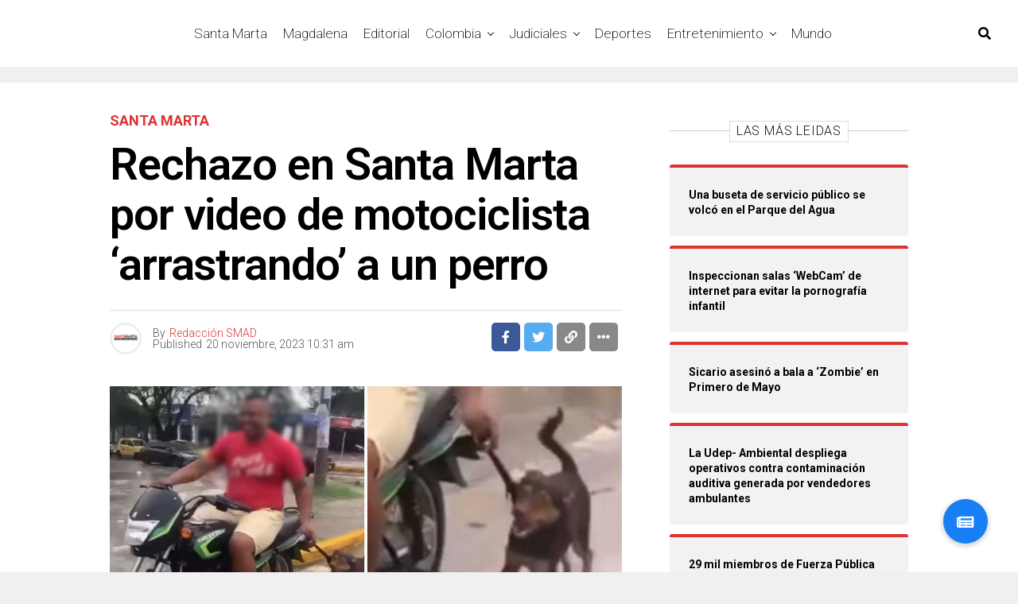

--- FILE ---
content_type: text/html; charset=UTF-8
request_url: https://santamartaaldia.co/rechazo-en-santa-marta-por-video-de-motociclista-arrastrando-a-un-perro/
body_size: 18234
content:
<!DOCTYPE html><html lang="es-CO"><head><meta charset="UTF-8" ><meta name="viewport" id="viewport" content="width=device-width, initial-scale=1.0, maximum-scale=1.0, minimum-scale=1.0, user-scalable=no" /><meta name='robots' content='index, follow, max-image-preview:large, max-snippet:-1, max-video-preview:-1' /> <!-- This site is optimized with the Yoast SEO plugin v26.1.1 - https://yoast.com/wordpress/plugins/seo/ --><link media="all" href="https://santamartaaldia.co/wp-content/cache/autoptimize/css/autoptimize_99c96095406a264f265aa5fb93f63209.css" rel="stylesheet"><title>Rechazo en Santa Marta por video de motociclista ‘arrastrando’ a un perro - Santa Marta Al Día</title><link rel="canonical" href="https://santamartaaldia.co/rechazo-en-santa-marta-por-video-de-motociclista-arrastrando-a-un-perro/" /><meta property="og:locale" content="es_ES" /><meta property="og:type" content="article" /><meta property="og:title" content="Rechazo en Santa Marta por video de motociclista ‘arrastrando’ a un perro - Santa Marta Al Día" /><meta property="og:description" content="El hombre asegura que el animal estaba perdido y, al encontrarlo, lo llevó a su casa. Hay indignación en Santa Marta por la publicación de un video en redes sociales, en el que se ve a un motociclista halando un perro de su collar mientras conducía sobre la avenida del Ferrocarril, a la altura del [&hellip;]" /><meta property="og:url" content="https://santamartaaldia.co/rechazo-en-santa-marta-por-video-de-motociclista-arrastrando-a-un-perro/" /><meta property="og:site_name" content="Santa Marta Al Día" /><meta property="article:published_time" content="2023-11-20T15:31:49+00:00" /><meta property="article:modified_time" content="2023-11-20T15:36:12+00:00" /><meta property="og:image" content="https://santamartaaldia.co/wp-content/uploads/2023/11/imsmad.jpg" /><meta property="og:image:width" content="1920" /><meta property="og:image:height" content="1080" /><meta property="og:image:type" content="image/jpeg" /><meta name="author" content="Redacción SMAD" /><meta name="twitter:card" content="summary_large_image" /><meta name="twitter:label1" content="Escrito por" /><meta name="twitter:data1" content="Redacción SMAD" /><meta name="twitter:label2" content="Tiempo de lectura" /><meta name="twitter:data2" content="2 minutos" /> <script type="application/ld+json" class="yoast-schema-graph">{"@context":"https://schema.org","@graph":[{"@type":"WebPage","@id":"https://santamartaaldia.co/rechazo-en-santa-marta-por-video-de-motociclista-arrastrando-a-un-perro/","url":"https://santamartaaldia.co/rechazo-en-santa-marta-por-video-de-motociclista-arrastrando-a-un-perro/","name":"Rechazo en Santa Marta por video de motociclista ‘arrastrando’ a un perro - Santa Marta Al Día","isPartOf":{"@id":"https://santamartaaldia.co/#website"},"primaryImageOfPage":{"@id":"https://santamartaaldia.co/rechazo-en-santa-marta-por-video-de-motociclista-arrastrando-a-un-perro/#primaryimage"},"image":{"@id":"https://santamartaaldia.co/rechazo-en-santa-marta-por-video-de-motociclista-arrastrando-a-un-perro/#primaryimage"},"thumbnailUrl":"https://santamartaaldia.co/wp-content/uploads/2023/11/imsmad.jpg","datePublished":"2023-11-20T15:31:49+00:00","dateModified":"2023-11-20T15:36:12+00:00","author":{"@id":"https://santamartaaldia.co/#/schema/person/fb61a498e3536ad3138f2ea111c31371"},"breadcrumb":{"@id":"https://santamartaaldia.co/rechazo-en-santa-marta-por-video-de-motociclista-arrastrando-a-un-perro/#breadcrumb"},"inLanguage":"es-CO","potentialAction":[{"@type":"ReadAction","target":["https://santamartaaldia.co/rechazo-en-santa-marta-por-video-de-motociclista-arrastrando-a-un-perro/"]}]},{"@type":"ImageObject","inLanguage":"es-CO","@id":"https://santamartaaldia.co/rechazo-en-santa-marta-por-video-de-motociclista-arrastrando-a-un-perro/#primaryimage","url":"https://santamartaaldia.co/wp-content/uploads/2023/11/imsmad.jpg","contentUrl":"https://santamartaaldia.co/wp-content/uploads/2023/11/imsmad.jpg","width":1920,"height":1080},{"@type":"BreadcrumbList","@id":"https://santamartaaldia.co/rechazo-en-santa-marta-por-video-de-motociclista-arrastrando-a-un-perro/#breadcrumb","itemListElement":[{"@type":"ListItem","position":1,"name":"Home","item":"https://santamartaaldia.co/"},{"@type":"ListItem","position":2,"name":"Rechazo en Santa Marta por video de motociclista ‘arrastrando’ a un perro"}]},{"@type":"WebSite","@id":"https://santamartaaldia.co/#website","url":"https://santamartaaldia.co/","name":"Santa Marta Al Día","description":"Todas las noticias de Santa Marta, Colombia y el Mundo.","potentialAction":[{"@type":"SearchAction","target":{"@type":"EntryPoint","urlTemplate":"https://santamartaaldia.co/?s={search_term_string}"},"query-input":{"@type":"PropertyValueSpecification","valueRequired":true,"valueName":"search_term_string"}}],"inLanguage":"es-CO"},{"@type":"Person","@id":"https://santamartaaldia.co/#/schema/person/fb61a498e3536ad3138f2ea111c31371","name":"Redacción SMAD","image":{"@type":"ImageObject","inLanguage":"es-CO","@id":"https://santamartaaldia.co/#/schema/person/image/","url":"https://secure.gravatar.com/avatar/179c3ab150992dbafda1b1c9656ed9d826a9a71baf1329429f761e630eecece0?s=96&d=mm&r=g","contentUrl":"https://secure.gravatar.com/avatar/179c3ab150992dbafda1b1c9656ed9d826a9a71baf1329429f761e630eecece0?s=96&d=mm&r=g","caption":"Redacción SMAD"},"url":"https://santamartaaldia.co/author/smad/"}]}</script> <!-- / Yoast SEO plugin. --><link rel='dns-prefetch' href='//static.addtoany.com' /><link rel='dns-prefetch' href='//stackpath.bootstrapcdn.com' /><link rel='dns-prefetch' href='//ajax.googleapis.com' /><link rel='dns-prefetch' href='//use.fontawesome.com' /><link rel='dns-prefetch' href='//fonts.googleapis.com' /><link rel='dns-prefetch' href='//www.googletagmanager.com' /><link rel='dns-prefetch' href='//pagead2.googlesyndication.com' /><link rel="alternate" type="application/rss+xml" title="Santa Marta Al Día &raquo; Feed" href="https://santamartaaldia.co/feed/" /><link rel="alternate" type="application/rss+xml" title="Santa Marta Al Día &raquo; RSS de los comentarios" href="https://santamartaaldia.co/comments/feed/" /> <!-- This site uses the Google Analytics by MonsterInsights plugin v9.9.0 - Using Analytics tracking - https://www.monsterinsights.com/ --> <!-- Nota: MonsterInsights no está actualmente configurado en este sitio. El dueño del sitio necesita identificarse usando su cuenta de Google Analytics en el panel de ajustes de MonsterInsights. --> <!-- No tracking code set --> <!-- / Google Analytics by MonsterInsights --><link rel='stylesheet' id='buttonizer-icon-library-css' href='https://stackpath.bootstrapcdn.com/font-awesome/4.7.0/css/font-awesome.min.css' type='text/css' media='all' /><link rel='stylesheet' id='ql-jquery-ui-css' href='//ajax.googleapis.com/ajax/libs/jqueryui/1.12.1/themes/smoothness/jquery-ui.css' type='text/css' media='all' /><link rel='stylesheet' id='fontawesome-css' href='https://use.fontawesome.com/releases/v5.12.1/css/all.css' type='text/css' media='all' /><link rel='stylesheet' id='zox-fonts-css' href='//fonts.googleapis.com/css?family=Heebo%3A300%2C400%2C500%2C700%2C800%2C900%7CAlegreya%3A400%2C500%2C700%2C800%2C900%7CJosefin+Sans%3A300%2C400%2C600%2C700%7CLibre+Franklin%3A300%2C400%2C500%2C600%2C700%2C800%2C900%7CFrank+Ruhl+Libre%3A300%2C400%2C500%2C700%2C900%7CNunito+Sans%3A300%2C400%2C600%2C700%2C800%2C900%7CMontserrat%3A300%2C400%2C500%2C600%2C700%2C800%2C900%7CAnton%3A400%7CNoto+Serif%3A400%2C700%7CNunito%3A300%2C400%2C600%2C700%2C800%2C900%7CRajdhani%3A300%2C400%2C500%2C600%2C700%7CTitillium+Web%3A300%2C400%2C600%2C700%2C900%7CPT+Serif%3A400%2C400i%2C700%2C700i%7CAmiri%3A400%2C400i%2C700%2C700i%7COswald%3A300%2C400%2C500%2C600%2C700%7CRoboto+Mono%3A400%2C700%7CBarlow+Semi+Condensed%3A700%2C800%2C900%7CPoppins%3A300%2C400%2C500%2C600%2C700%2C800%2C900%7CRoboto+Condensed%3A300%2C400%2C700%7CRoboto%3A300%2C400%2C500%2C700%2C900%7CPT+Serif%3A400%2C700%7COpen+Sans+Condensed%3A300%2C700%7COpen+Sans%3A700%7CSource+Serif+Pro%3A400%2C600%2C700%7CIM+Fell+French+Canon%3A400%2C400i%7CRoboto%3A100%2C100i%2C200%2C+200i%2C300%2C300i%2C400%2C400i%2C500%2C500i%2C600%2C600i%2C700%2C700i%2C800%2C800i%2C900%2C900i%7CRoboto%3A100%2C100i%2C200%2C+200i%2C300%2C300i%2C400%2C400i%2C500%2C500i%2C600%2C600i%2C700%2C700i%2C800%2C800i%2C900%2C900i%7CRoboto%3A100%2C100i%2C200%2C+200i%2C300%2C300i%2C400%2C400i%2C500%2C500i%2C600%2C600i%2C700%2C700i%2C800%2C800i%2C900%2C900i%7CRoboto%3A100%2C100i%2C200%2C+200i%2C300%2C300i%2C400%2C400i%2C500%2C500i%2C600%2C600i%2C700%2C700i%2C800%2C800i%2C900%2C900i%7CRoboto%3A100%2C100i%2C200%2C+200i%2C300%2C300i%2C400%2C400i%2C500%2C500i%2C600%2C600i%2C700%2C700i%2C800%2C800i%2C900%2C900i%7CRoboto%3A100%2C100i%2C200%2C+200i%2C300%2C300i%2C400%2C400i%2C500%2C500i%2C600%2C600i%2C700%2C700i%2C800%2C800i%2C900%2C900i%7CRoboto%3A100%2C100i%2C200%2C+200i%2C300%2C300i%2C400%2C400i%2C500%2C500i%2C600%2C600i%2C700%2C700i%2C800%2C800i%2C900%2C900i%26subset%3Dlatin%2Clatin-ext%2Ccyrillic%2Ccyrillic-ext%2Cgreek-ext%2Cgreek%2Cvietnamese' type='text/css' media='all' /> <script type="d5f7e8f8d44a0f6b140fd9fa-text/javascript" id="addtoany-core-js-before">/* <![CDATA[ */
window.a2a_config=window.a2a_config||{};a2a_config.callbacks=[];a2a_config.overlays=[];a2a_config.templates={};a2a_localize = {
	Share: "Compartir",
	Save: "Guardar",
	Subscribe: "Suscribirse",
	Email: "Correo electrónico",
	Bookmark: "Marcador",
	ShowAll: "Mostrar todo",
	ShowLess: "Mostrar menos",
	FindServices: "Encontrar servicio(s)",
	FindAnyServiceToAddTo: "Encuentra al instante cualquier servicio para añadir a",
	PoweredBy: "Funciona con",
	ShareViaEmail: "Compartir por correo electrónico",
	SubscribeViaEmail: "Suscribirse a través de correo electrónico",
	BookmarkInYourBrowser: "Añadir a marcadores de tu navegador",
	BookmarkInstructions: "Presiona «Ctrl+D» o «\u2318+D» para añadir esta página a marcadores",
	AddToYourFavorites: "Añadir a tus favoritos",
	SendFromWebOrProgram: "Enviar desde cualquier dirección o programa de correo electrónico",
	EmailProgram: "Programa de correo electrónico",
	More: "Más&#8230;",
	ThanksForSharing: "¡Gracias por compartir!",
	ThanksForFollowing: "¡Gracias por seguirmos!"
};
/* ]]> */</script> <script type="d5f7e8f8d44a0f6b140fd9fa-text/javascript" defer src="https://static.addtoany.com/menu/page.js" id="addtoany-core-js"></script> <script type="d5f7e8f8d44a0f6b140fd9fa-text/javascript" src="https://santamartaaldia.co/wp-includes/js/jquery/jquery.min.js" id="jquery-core-js"></script> <script type="d5f7e8f8d44a0f6b140fd9fa-text/javascript" id="__ytprefs__-js-extra">/* <![CDATA[ */
var _EPYT_ = {"ajaxurl":"https:\/\/santamartaaldia.co\/wp-admin\/admin-ajax.php","security":"79d059c0f2","gallery_scrolloffset":"20","eppathtoscripts":"https:\/\/santamartaaldia.co\/wp-content\/plugins\/youtube-embed-plus\/scripts\/","eppath":"https:\/\/santamartaaldia.co\/wp-content\/plugins\/youtube-embed-plus\/","epresponsiveselector":"[\"iframe.__youtube_prefs_widget__\"]","epdovol":"1","version":"14.2.3","evselector":"iframe.__youtube_prefs__[src], iframe[src*=\"youtube.com\/embed\/\"], iframe[src*=\"youtube-nocookie.com\/embed\/\"]","ajax_compat":"","maxres_facade":"eager","ytapi_load":"light","pause_others":"","stopMobileBuffer":"1","facade_mode":"","not_live_on_channel":""};
/* ]]> */</script> <link rel="https://api.w.org/" href="https://santamartaaldia.co/wp-json/" /><link rel="alternate" title="JSON" type="application/json" href="https://santamartaaldia.co/wp-json/wp/v2/posts/266413" /><link rel="EditURI" type="application/rsd+xml" title="RSD" href="https://santamartaaldia.co/xmlrpc.php?rsd" /><link rel="alternate" title="oEmbed (JSON)" type="application/json+oembed" href="https://santamartaaldia.co/wp-json/oembed/1.0/embed?url=https%3A%2F%2Fsantamartaaldia.co%2Frechazo-en-santa-marta-por-video-de-motociclista-arrastrando-a-un-perro%2F" /><link rel="alternate" title="oEmbed (XML)" type="text/xml+oembed" href="https://santamartaaldia.co/wp-json/oembed/1.0/embed?url=https%3A%2F%2Fsantamartaaldia.co%2Frechazo-en-santa-marta-por-video-de-motociclista-arrastrando-a-un-perro%2F&#038;format=xml" /> <!-- auto ad code generated by Easy Google AdSense plugin v1.0.13 --><script async src="https://pagead2.googlesyndication.com/pagead/js/adsbygoogle.js?client=ca-pub-2533608402522062" crossorigin="anonymous" type="d5f7e8f8d44a0f6b140fd9fa-text/javascript"></script><!-- Easy Google AdSense plugin --><meta name="generator" content="Site Kit by Google 1.163.0" /> <!-- Goolytics - Simple Google Analytics Begin --> <script async src="//www.googletagmanager.com/gtag/js?id=UA-129190823-1" type="d5f7e8f8d44a0f6b140fd9fa-text/javascript"></script> <script type="d5f7e8f8d44a0f6b140fd9fa-text/javascript">window.dataLayer = window.dataLayer || [];
function gtag(){dataLayer.push(arguments);}
gtag('js', new Date());

gtag('config', 'UA-129190823-1');</script> <!-- Goolytics - Simple Google Analytics End --><meta name="theme-color" content="#23001b" /><meta property="og:type" content="article" /><meta property="og:image" content="https://santamartaaldia.co/wp-content/uploads/2023/11/imsmad-1024x576.jpg" /><meta name="twitter:image" content="https://santamartaaldia.co/wp-content/uploads/2023/11/imsmad-1024x576.jpg" /><meta property="og:url" content="https://santamartaaldia.co/rechazo-en-santa-marta-por-video-de-motociclista-arrastrando-a-un-perro/" /><meta property="og:title" content="Rechazo en Santa Marta por video de motociclista ‘arrastrando’ a un perro" /><meta property="og:description" content="El hombre asegura que el animal estaba perdido y, al encontrarlo, lo llevó a su casa. Hay indignación en Santa Marta por la publicación de un video en redes sociales, en el que se ve a un motociclista halando un perro de su collar mientras conducía sobre la avenida del Ferrocarril, a la altura del [&hellip;]" /><meta name="twitter:card" content="summary_large_image"><meta name="twitter:url" content="https://santamartaaldia.co/rechazo-en-santa-marta-por-video-de-motociclista-arrastrando-a-un-perro/"><meta name="twitter:title" content="Rechazo en Santa Marta por video de motociclista ‘arrastrando’ a un perro"><meta name="twitter:description" content="El hombre asegura que el animal estaba perdido y, al encontrarlo, lo llevó a su casa. Hay indignación en Santa Marta por la publicación de un video en redes sociales, en el que se ve a un motociclista halando un perro de su collar mientras conducía sobre la avenida del Ferrocarril, a la altura del [&hellip;]"> <!-- Google AdSense meta tags added by Site Kit --><meta name="google-adsense-platform-account" content="ca-host-pub-2644536267352236"><meta name="google-adsense-platform-domain" content="sitekit.withgoogle.com"> <!-- End Google AdSense meta tags added by Site Kit --><meta name="onesignal" content="wordpress-plugin"/> <script type="d5f7e8f8d44a0f6b140fd9fa-text/javascript">window.OneSignalDeferred = window.OneSignalDeferred || [];

      OneSignalDeferred.push(function(OneSignal) {
        var oneSignal_options = {};
        window._oneSignalInitOptions = oneSignal_options;

        oneSignal_options['serviceWorkerParam'] = { scope: '/' };
oneSignal_options['serviceWorkerPath'] = 'OneSignalSDKWorker.js.php';

        OneSignal.Notifications.setDefaultUrl("https://santamartaaldia.co");

        oneSignal_options['wordpress'] = true;
oneSignal_options['appId'] = '9be09603-0e19-4369-a5d5-4db0c8b2c60f';
oneSignal_options['allowLocalhostAsSecureOrigin'] = true;
oneSignal_options['welcomeNotification'] = { };
oneSignal_options['welcomeNotification']['title'] = "";
oneSignal_options['welcomeNotification']['message'] = "¡¡ Bienvenido, ahora estarás mejor informado !!";
oneSignal_options['path'] = "https://santamartaaldia.co/wp-content/plugins/onesignal-free-web-push-notifications/sdk_files/";
oneSignal_options['promptOptions'] = { };
oneSignal_options['promptOptions']['actionMessage'] = "¿Te gustaría recibir notificaciones de las últimas noticias en tiempo real ?";
oneSignal_options['promptOptions']['acceptButtonText'] = "De una !";
oneSignal_options['promptOptions']['cancelButtonText'] = "Otro día !";
oneSignal_options['promptOptions']['siteName'] = "https://santamartaaldia.co";
oneSignal_options['promptOptions']['autoAcceptTitle'] = "Permitir";
oneSignal_options['notifyButton'] = { };
oneSignal_options['notifyButton']['enable'] = true;
oneSignal_options['notifyButton']['position'] = 'bottom-right';
oneSignal_options['notifyButton']['theme'] = 'default';
oneSignal_options['notifyButton']['size'] = 'medium';
oneSignal_options['notifyButton']['showCredit'] = true;
oneSignal_options['notifyButton']['text'] = {};
              OneSignal.init(window._oneSignalInitOptions);
              OneSignal.Slidedown.promptPush()      });

      function documentInitOneSignal() {
        var oneSignal_elements = document.getElementsByClassName("OneSignal-prompt");

        var oneSignalLinkClickHandler = function(event) { OneSignal.Notifications.requestPermission(); event.preventDefault(); };        for(var i = 0; i < oneSignal_elements.length; i++)
          oneSignal_elements[i].addEventListener('click', oneSignalLinkClickHandler, false);
      }

      if (document.readyState === 'complete') {
           documentInitOneSignal();
      }
      else {
           window.addEventListener("load", function(event){
               documentInitOneSignal();
          });
      }</script> <!-- Fragmento de código de Google Adsense añadido por Site Kit --> <script type="d5f7e8f8d44a0f6b140fd9fa-text/javascript" async="async" src="https://pagead2.googlesyndication.com/pagead/js/adsbygoogle.js?client=ca-pub-2533608402522062&amp;host=ca-host-pub-2644536267352236" crossorigin="anonymous"></script> <!-- Final del fragmento de código de Google Adsense añadido por Site Kit --><link rel="icon" href="https://santamartaaldia.co/wp-content/uploads/2019/12/cropped-mgfn_smad-1-32x32.png" sizes="32x32" /><link rel="icon" href="https://santamartaaldia.co/wp-content/uploads/2019/12/cropped-mgfn_smad-1-192x192.png" sizes="192x192" /><link rel="apple-touch-icon" href="https://santamartaaldia.co/wp-content/uploads/2019/12/cropped-mgfn_smad-1-180x180.png" /><meta name="msapplication-TileImage" content="https://santamartaaldia.co/wp-content/uploads/2019/12/cropped-mgfn_smad-1-270x270.png" /></head><body data-rsssl=1 class="wp-singular post-template-default single single-post postid-266413 single-format-standard wp-embed-responsive wp-theme-zoxpress zox-net1 zox-s4" ><div id="zox-site" class="left zoxrel "><div id="zox-fly-wrap"><div id="zox-fly-menu-top" class="left relative"><div id="zox-fly-logo" class="left relative"> <a href="https://santamartaaldia.co/"><noscript><img src="https://santamartaaldia.co/wp-content/uploads/2021/03/Copia-de-smad-logo-1.png" alt="Santa Marta Al Día" data-rjs="2" /></noscript><img class="lazyload" src='data:image/svg+xml,%3Csvg%20xmlns=%22http://www.w3.org/2000/svg%22%20viewBox=%220%200%20210%20140%22%3E%3C/svg%3E' data-src="https://santamartaaldia.co/wp-content/uploads/2021/03/Copia-de-smad-logo-1.png" alt="Santa Marta Al Día" data-rjs="2" /></a></div><!--zox-fly-logo--><div class="zox-fly-but-wrap zox-fly-but-menu zox-fly-but-click"> <span></span> <span></span> <span></span> <span></span></div><!--zox-fly-but-wrap--></div><!--zox-fly-menu-top--><div id="zox-fly-menu-wrap"><nav class="zox-fly-nav-menu left relative"><div class="menu-menu-container"><ul id="menu-menu" class="menu"><li id="menu-item-11081" class="menu-item menu-item-type-taxonomy menu-item-object-category current-post-ancestor current-menu-parent current-post-parent menu-item-11081"><a href="https://santamartaaldia.co/category/santa-marta/">Santa Marta</a></li><li id="menu-item-11173" class="menu-item menu-item-type-taxonomy menu-item-object-category menu-item-11173"><a href="https://santamartaaldia.co/category/magdalena/">Magdalena</a></li><li id="menu-item-181141" class="menu-item menu-item-type-taxonomy menu-item-object-category menu-item-181141"><a href="https://santamartaaldia.co/category/editorial/">Editorial</a></li><li id="menu-item-11086" class="menu-item menu-item-type-taxonomy menu-item-object-category menu-item-has-children menu-item-11086"><a href="https://santamartaaldia.co/category/colombia/">Colombia</a><ul class="sub-menu"><li id="menu-item-19819" class="menu-item menu-item-type-taxonomy menu-item-object-category menu-item-has-children menu-item-19819"><a href="https://santamartaaldia.co/category/politica/">Política</a><ul class="sub-menu"><li id="menu-item-19818" class="menu-item menu-item-type-taxonomy menu-item-object-category menu-item-19818"><a href="https://santamartaaldia.co/category/opinion/">Opinión</a></li></ul></li><li id="menu-item-52870" class="menu-item menu-item-type-taxonomy menu-item-object-category menu-item-52870"><a href="https://santamartaaldia.co/category/colombia/region-caribe/">Región Caribe</a></li></ul></li><li id="menu-item-11166" class="menu-item menu-item-type-taxonomy menu-item-object-category menu-item-has-children menu-item-11166"><a href="https://santamartaaldia.co/category/judiciales/">Judiciales</a><ul class="sub-menu"><li id="menu-item-132403" class="menu-item menu-item-type-taxonomy menu-item-object-category menu-item-132403"><a href="https://santamartaaldia.co/category/judiciales/judiciales-local/">Judiciales Local</a></li></ul></li><li id="menu-item-11083" class="menu-item menu-item-type-taxonomy menu-item-object-category menu-item-11083"><a href="https://santamartaaldia.co/category/deportes/">Deportes</a></li><li id="menu-item-11085" class="menu-item menu-item-type-taxonomy menu-item-object-category menu-item-has-children menu-item-11085"><a href="https://santamartaaldia.co/category/entretenimiento/">Entretenimiento</a><ul class="sub-menu"><li id="menu-item-130615" class="menu-item menu-item-type-taxonomy menu-item-object-category menu-item-130615"><a href="https://santamartaaldia.co/category/entretenimiento/cultura/">Cultura</a></li><li id="menu-item-130616" class="menu-item menu-item-type-taxonomy menu-item-object-category menu-item-130616"><a href="https://santamartaaldia.co/category/entretenimiento/farandula/">Farándula</a></li><li id="menu-item-11082" class="menu-item menu-item-type-taxonomy menu-item-object-category menu-item-11082"><a href="https://santamartaaldia.co/category/viral/">Viral</a></li><li id="menu-item-52871" class="menu-item menu-item-type-taxonomy menu-item-object-category menu-item-52871"><a href="https://santamartaaldia.co/category/viral/tendencia/">Tendencia</a></li></ul></li><li id="menu-item-11084" class="menu-item menu-item-type-taxonomy menu-item-object-category menu-item-11084"><a href="https://santamartaaldia.co/category/mundo/">Mundo</a></li></ul></div></nav></div><!--zox-fly-menu-wrap--><div id="zox-fly-soc-wrap"> <span class="zox-fly-soc-head">Connect with us</span><ul class="zox-fly-soc-list left relative"><li><a href="https://www.facebook.com/SantaMartaAD" target="_blank" class="fab fa-facebook-f"></a></li><li><a href="https://twitter.com/SantamartaAD" target="_blank" class="fab fa-twitter"></a></li><li><a href="https://www.instagram.com/santamartaaldia/" target="_blank" class="fab fa-instagram"></a></li><li><a href="https://www.youtube.com/channel/UCEubO_fKYpRN-KycVSH4yiw" target="_blank" class="fab fa-youtube"></a></li></ul></div><!--zox-fly-soc-wrap--></div><!--zox-fly-wrap--><div id="zox-search-wrap"><div class="zox-search-cont"><p class="zox-search-p">Hi, what are you looking for?</p><div class="zox-search-box"><form method="get" id="zox-search-form" action="https://santamartaaldia.co/"> <input type="text" name="s" id="zox-search-input" value="Search" onfocus="if (!window.__cfRLUnblockHandlers) return false; if (this.value == &quot;Search&quot;) { this.value = &quot;&quot;; }" onblur="if (!window.__cfRLUnblockHandlers) return false; if (this.value == &quot;Search&quot;) { this.value = &quot;&quot;; }" data-cf-modified-d5f7e8f8d44a0f6b140fd9fa-="" /> <input type="submit" id="zox-search-submit" value="Search" /></form></div><!--zox-search-box--></div><!--zox-serach-cont--><div class="zox-search-but-wrap zox-search-click"> <span></span> <span></span></div><!--zox-search-but-wrap--></div><!--zox-search-wrap--><div id="zox-site-wall" class="left zoxrel"><div id="zox-lead-top-wrap"><div id="zox-lead-top-in"><div id="zox-lead-top"></div><!--zox-lead-top--></div><!--zox-lead-top-in--></div><!--zox-lead-top-wrap--><div id="zox-site-main" class="left zoxrel"><header id="zox-main-head-wrap" class="left zoxrel zox-trans-head"><div id="zox-bot-head-wrap" class="left zoxrel"><div class="zox-head-width"><div id="zox-bot-head"><div id="zox-bot-head-left"><div class="zox-fly-but-wrap zoxrel zox-fly-but-click"> <span></span> <span></span> <span></span> <span></span></div><!--zox-fly-but-wrap--></div><!--zox-bot-head-left--><div id="zox-bot-head-mid" class="relative"><div class="zox-bot-head-logo"><div class="zox-bot-head-logo-main"> <a href="https://santamartaaldia.co/"><noscript><img class="zox-logo-stand" src="https://santamartaaldia.co/wp-content/uploads/2021/03/Copia-de-smad-logo-1.png" alt="Santa Marta Al Día" data-rjs="2" /></noscript><img class="lazyload zox-logo-stand" src='data:image/svg+xml,%3Csvg%20xmlns=%22http://www.w3.org/2000/svg%22%20viewBox=%220%200%20210%20140%22%3E%3C/svg%3E' data-src="https://santamartaaldia.co/wp-content/uploads/2021/03/Copia-de-smad-logo-1.png" alt="Santa Marta Al Día" data-rjs="2" /><noscript><img class="zox-logo-dark" src="https://santamartaaldia.co/wp-content/uploads/2020/01/logo-smd-blanco.png" alt="Santa Marta Al Día" data-rjs="2" /></noscript><img class="lazyload zox-logo-dark" src='data:image/svg+xml,%3Csvg%20xmlns=%22http://www.w3.org/2000/svg%22%20viewBox=%220%200%20210%20140%22%3E%3C/svg%3E' data-src="https://santamartaaldia.co/wp-content/uploads/2020/01/logo-smd-blanco.png" alt="Santa Marta Al Día" data-rjs="2" /></a></div><!--zox-bot-head-logo-main--><h2 class="zox-logo-title">Santa Marta Al Día</h2></div><!--zox-bot-head-logo--><div class="zox-bot-head-menu"><div class="zox-nav-menu"><div class="menu-menu-container"><ul id="menu-menu-1" class="menu"><li class="menu-item menu-item-type-taxonomy menu-item-object-category current-post-ancestor current-menu-parent current-post-parent menu-item-11081"><a href="https://santamartaaldia.co/category/santa-marta/">Santa Marta</a></li><li class="menu-item menu-item-type-taxonomy menu-item-object-category menu-item-11173"><a href="https://santamartaaldia.co/category/magdalena/">Magdalena</a></li><li class="menu-item menu-item-type-taxonomy menu-item-object-category menu-item-181141"><a href="https://santamartaaldia.co/category/editorial/">Editorial</a></li><li class="menu-item menu-item-type-taxonomy menu-item-object-category menu-item-has-children menu-item-11086"><a href="https://santamartaaldia.co/category/colombia/">Colombia</a><ul class="sub-menu"><li class="menu-item menu-item-type-taxonomy menu-item-object-category menu-item-has-children menu-item-19819"><a href="https://santamartaaldia.co/category/politica/">Política</a><ul class="sub-menu"><li class="menu-item menu-item-type-taxonomy menu-item-object-category menu-item-19818"><a href="https://santamartaaldia.co/category/opinion/">Opinión</a></li></ul></li><li class="menu-item menu-item-type-taxonomy menu-item-object-category menu-item-52870"><a href="https://santamartaaldia.co/category/colombia/region-caribe/">Región Caribe</a></li></ul></li><li class="menu-item menu-item-type-taxonomy menu-item-object-category menu-item-has-children menu-item-11166"><a href="https://santamartaaldia.co/category/judiciales/">Judiciales</a><ul class="sub-menu"><li class="menu-item menu-item-type-taxonomy menu-item-object-category menu-item-132403"><a href="https://santamartaaldia.co/category/judiciales/judiciales-local/">Judiciales Local</a></li></ul></li><li class="menu-item menu-item-type-taxonomy menu-item-object-category menu-item-11083"><a href="https://santamartaaldia.co/category/deportes/">Deportes</a></li><li class="menu-item menu-item-type-taxonomy menu-item-object-category menu-item-has-children menu-item-11085"><a href="https://santamartaaldia.co/category/entretenimiento/">Entretenimiento</a><ul class="sub-menu"><li class="menu-item menu-item-type-taxonomy menu-item-object-category menu-item-130615"><a href="https://santamartaaldia.co/category/entretenimiento/cultura/">Cultura</a></li><li class="menu-item menu-item-type-taxonomy menu-item-object-category menu-item-130616"><a href="https://santamartaaldia.co/category/entretenimiento/farandula/">Farándula</a></li><li class="menu-item menu-item-type-taxonomy menu-item-object-category menu-item-11082"><a href="https://santamartaaldia.co/category/viral/">Viral</a></li><li class="menu-item menu-item-type-taxonomy menu-item-object-category menu-item-52871"><a href="https://santamartaaldia.co/category/viral/tendencia/">Tendencia</a></li></ul></li><li class="menu-item menu-item-type-taxonomy menu-item-object-category menu-item-11084"><a href="https://santamartaaldia.co/category/mundo/">Mundo</a></li></ul></div></div><!--zox-nav-menu--></div><!--zox-bot-head-menu--></div><!--zox-bot-head-mid--><div id="zox-bot-head-right"> <span class="zox-nav-search-but fas fa-search zox-search-click"></span></div><!--zox-bot-head-right--></div><!--zox-bot-head--></div><!--zox-head-width--></div><!--zox-bot-head-wrap--></header><!---zox-main-header-wrap--><div id="zox-site-grid"><div id="zox-site-wall-small"><div id="zox-main-body-wrap" class="left relative"><article id="post-266413" class="post-266413 post type-post status-publish format-standard has-post-thumbnail hentry category-santa-marta tag-portada tag-santa-marta tag-video" itemscope itemtype="http://schema.org/NewsArticle"><div class="zox-article-wrap zoxrel left zox100"><meta itemscope itemprop="mainEntityOfPage"  itemType="https://schema.org/WebPage" itemid="https://santamartaaldia.co/rechazo-en-santa-marta-por-video-de-motociclista-arrastrando-a-un-perro/"/><div class="zox-post-main-grid"><div class="zox-post-width"><div class="zox-post-main-wrap zoxrel left zox100"><div class="zox-post-main"><div class="zox-post-bot-wrap"><div class="zox-post-title-wrap zox-tit2"><header class="zox-post-head-wrap left zoxrel zox100"><div class="zox-post-head zoxrel"><h3 class="zox-post-cat"> <a class="zox-post-cat-link" href="https://santamartaaldia.co/category/santa-marta/"><span class="zox-post-cat">Santa Marta</span></a></h3><h1 class="zox-post-title left entry-title" itemprop="headline">Rechazo en Santa Marta por video de motociclista ‘arrastrando’ a un perro</h1><div class="zox-post-info-wrap"><div class="zox-post-byline-wrap"><div class="zox-author-thumb"> <noscript><img alt='' src='https://secure.gravatar.com/avatar/179c3ab150992dbafda1b1c9656ed9d826a9a71baf1329429f761e630eecece0?s=40&#038;d=mm&#038;r=g' srcset='https://secure.gravatar.com/avatar/179c3ab150992dbafda1b1c9656ed9d826a9a71baf1329429f761e630eecece0?s=80&#038;d=mm&#038;r=g 2x' class='avatar avatar-40 photo' height='40' width='40' decoding='async'/></noscript><img alt='' src='data:image/svg+xml,%3Csvg%20xmlns=%22http://www.w3.org/2000/svg%22%20viewBox=%220%200%2040%2040%22%3E%3C/svg%3E' data-src='https://secure.gravatar.com/avatar/179c3ab150992dbafda1b1c9656ed9d826a9a71baf1329429f761e630eecece0?s=40&#038;d=mm&#038;r=g' data-srcset='https://secure.gravatar.com/avatar/179c3ab150992dbafda1b1c9656ed9d826a9a71baf1329429f761e630eecece0?s=80&#038;d=mm&#038;r=g 2x' class='lazyload avatar avatar-40 photo' height='40' width='40' decoding='async'/></div><!--zox-author-thumb--><div class="zox-author-info-wrap"><div class="zox-author-name-wrap" itemprop="author" itemscope itemtype="https://schema.org/Person"><p>By</p><span class="zox-author-name vcard fn author" itemprop="name"><a href="https://santamartaaldia.co/author/smad/" title="Entradas de Redacción SMAD" rel="author">Redacción SMAD</a></span></div><!--zox-author-name-wrap--><div class="zox-post-date-wrap"><p>Published</p> <span class="zox-post-date updated"><time class="post-date updated" itemprop="datePublished" datetime="2023-11-20">20 noviembre, 2023 10:31 am</time></span><meta itemprop="dateModified" content="2023-11-20"/></div><!--zox-post-date-wrap--></div><!--zox-author-info-wrap--></div><!--zox-post-byline-wrap--><div class="zox-post-soc-top-wrap"><div class="zox-post-soc-stat"><ul class="zox-post-soc-stat-list left zoxrel"> <a href="#" onclick="if (!window.__cfRLUnblockHandlers) return false; window.open('https://www.facebook.com/sharer.php?u=https://santamartaaldia.co/rechazo-en-santa-marta-por-video-de-motociclista-arrastrando-a-un-perro/&amp;t=Rechazo en Santa Marta por video de motociclista ‘arrastrando’ a un perro', 'facebookShare', 'width=626,height=436'); return false;" title="Share on Facebook" data-cf-modified-d5f7e8f8d44a0f6b140fd9fa-=""><li class="zox-post-soc-fb"> <i class="fab fa-facebook-f"></i></li> </a> <a href="#" onclick="if (!window.__cfRLUnblockHandlers) return false; window.open('https://twitter.com/share?text=Rechazo en Santa Marta por video de motociclista ‘arrastrando’ a un perro -&amp;url=https://santamartaaldia.co/rechazo-en-santa-marta-por-video-de-motociclista-arrastrando-a-un-perro/', 'twitterShare', 'width=626,height=436'); return false;" title="Tweet This Post" data-cf-modified-d5f7e8f8d44a0f6b140fd9fa-=""><li class="zox-post-soc-twit"> <i class="fab fa-twitter"></i></li> </a><li class="zox-post-soc-copy"> <i class="fas fa-link"></i></li><li class="zox-post-soc-more zox-soc-stat-click"> <i class="fas fa-ellipsis-h"></i><div class="zox-soc-more-stat"><ul class="zox-soc-more-list"> <a href="#" onclick="if (!window.__cfRLUnblockHandlers) return false; window.open('https://share.flipboard.com/bookmarklet/popout?v=Rechazo en Santa Marta por video de motociclista ‘arrastrando’ a un perro&url=https://santamartaaldia.co/rechazo-en-santa-marta-por-video-de-motociclista-arrastrando-a-un-perro/&utm_medium=article-share&utm_campaign=tools&utm_source=Santa Marta Al Día', 'flipboardShare', 'width=626,height=436'); return false;" title="Share on Flipboard" data-cf-modified-d5f7e8f8d44a0f6b140fd9fa-=""><li class="zox-post-soc-flip"><p>Flipboard</p> <i class="fab fa-flipboard"></i></li> </a> <a href="#" onclick="if (!window.__cfRLUnblockHandlers) return false; window.open('https://www.reddit.com/submit?url=https://santamartaaldia.co/rechazo-en-santa-marta-por-video-de-motociclista-arrastrando-a-un-perro/&title=Rechazo en Santa Marta por video de motociclista ‘arrastrando’ a un perro', 'redditShare', 'width=626,height=436'); return false;" title="Share on Reddit" data-cf-modified-d5f7e8f8d44a0f6b140fd9fa-=""><li class="zox-post-soc-redd"><p>Reddit</p> <i class="fab fa-reddit-alien"></i></li> </a> <a href="#" onclick="if (!window.__cfRLUnblockHandlers) return false; window.open('https://pinterest.com/pin/create/button/?url=https://santamartaaldia.co/rechazo-en-santa-marta-por-video-de-motociclista-arrastrando-a-un-perro/&amp;media=https://santamartaaldia.co/wp-content/uploads/2023/11/imsmad.jpg&amp;description=Rechazo en Santa Marta por video de motociclista ‘arrastrando’ a un perro', 'pinterestShare', 'width=750,height=350'); return false;" title="Pin This Post" data-cf-modified-d5f7e8f8d44a0f6b140fd9fa-=""><li class="zox-post-soc-pin"><p>Pinterest</p> <i class="fab fa-pinterest-p" aria-hidden="true"></i></li> </a> <a href="https://web.whatsapp.com/send?text=Rechazo en Santa Marta por video de motociclista ‘arrastrando’ a un perro https://santamartaaldia.co/rechazo-en-santa-marta-por-video-de-motociclista-arrastrando-a-un-perro/"><li class="mvp-soc-mob-what"><p>Whatsapp</p> <i class="fab fa-whatsapp"></i></li> </a> <a href="/cdn-cgi/l/email-protection#[base64]"><li class="zox-post-soc-email"><p>Email</p> <i class="fas fa-envelope"></i></li> </a></ul></div><!--zox-soc-more-stat--></li></ul></div><!--zox-post-soc-stat--></div><!--zox-post-soc-top-wrap--></div><!--zox-post-info-wrap--></div><!--zox-post-head--></header><!--zox-post-head-wrap--></div><!--zox-post-title-wrap--><div class="zox-post-img-wrap"><div class="zox-post-img left zoxrel zoxlh0" itemprop="image" itemscope itemtype="https://schema.org/ImageObject"> <img width="1920" height="1080" src="https://santamartaaldia.co/wp-content/uploads/2023/11/imsmad.jpg" class="flipboard-image wp-post-image" alt="" decoding="async" fetchpriority="high" srcset="https://santamartaaldia.co/wp-content/uploads/2023/11/imsmad.jpg 1920w, https://santamartaaldia.co/wp-content/uploads/2023/11/imsmad-300x169.jpg 300w, https://santamartaaldia.co/wp-content/uploads/2023/11/imsmad-1024x576.jpg 1024w, https://santamartaaldia.co/wp-content/uploads/2023/11/imsmad-768x432.jpg 768w, https://santamartaaldia.co/wp-content/uploads/2023/11/imsmad-1536x864.jpg 1536w, https://santamartaaldia.co/wp-content/uploads/2023/11/imsmad-600x337.jpg 600w" sizes="(max-width: 1920px) 100vw, 1920px" /><meta itemprop="url" content="https://santamartaaldia.co/wp-content/uploads/2023/11/imsmad.jpg"><meta itemprop="width" content="1920"><meta itemprop="height" content="1080"></div><!--zox-post-img--> <span class="zox-post-img-cap"></span></div><!--zox-post-img-wrap--></div><!--zox-post-bot-wrap--><div class="zox-post-body-wrap left zoxrel"><div class="zox-post-body left zoxrel zox100"><p><strong><em>El hombre asegura que el animal estaba perdido y, al encontrarlo, lo llevó a su casa.</em></strong></p><p>Hay indignación en Santa Marta por la publicación de un video en redes sociales, en el que se ve a un motociclista halando un perro de su collar mientras conducía sobre la avenida del Ferrocarril, a la altura del centro comercial Las Palmas.</p><p>En las imágenes se puede ver como el hombre, sin protección alguna, arriesga su vida y la del animal en medio de las calles lluviosas de la ciudad, ‘arrastrándolo’ mientras sonreía porque lo grababan.</p><p>El hecho generó rechazo por parte del gremio animalista de la capital del Magdalena, que repudió el maltrato hacia el animal, que corría a gran velocidad tratando de llevarle el ritmo a su propietario.</p><h2 class="wp-block-heading"><strong>Habló el implicado</strong></h2><p>Sergio, el motociclista involucrado en el hecho, se pronunció a través de una página informativa de la ciudad, aclarando lo sucedido con el perro, que es de su propiedad.</p><p>De acuerdo con su relato, el canino se le había perdido por varias horas y decidió salirlo a buscar, logrando encontrarlo en el sector de la ciudadela.</p><p>“Cuando me dirijo hacia mi casa, se me hizo imposible cargarlo porque tengo una herida en mi mano; por eso decidí tomarlo por su pañoleta y llevarlo a casa, por eso ven que el perro venía siguiéndome sin problemas”, señaló el motociclista.</p><p>Asimismo, indicó que, dichas imágenes, grabadas por una mujer desde un carro, generaron graves consecuencias, tanto así, que fue despedido de su trabajo. “La señorita estaba riéndose cuando me grababa, por eso salí sonriendo en el video (…) no soy maltratador de animales”, concluyó el hombre.</p><blockquote class="instagram-media" data-instgrm-captioned data-instgrm-permalink="https://www.instagram.com/reel/Cz34BqWL6Ap/?utm_source=ig_embed&amp;utm_campaign=loading" data-instgrm-version="14" style=" background:#FFF; border:0; border-radius:3px; box-shadow:0 0 1px 0 rgba(0,0,0,0.5),0 1px 10px 0 rgba(0,0,0,0.15); margin: 1px; max-width:540px; min-width:326px; padding:0; width:99.375%; width:-webkit-calc(100% - 2px); width:calc(100% - 2px);"><div style="padding:16px;"> <a href="https://www.instagram.com/reel/Cz34BqWL6Ap/?utm_source=ig_embed&amp;utm_campaign=loading" style=" background:#FFFFFF; line-height:0; padding:0 0; text-align:center; text-decoration:none; width:100%;" target="_blank" rel="noopener"></p><div style=" display: flex; flex-direction: row; align-items: center;"><div style="background-color: #F4F4F4; border-radius: 50%; flex-grow: 0; height: 40px; margin-right: 14px; width: 40px;"></div><div style="display: flex; flex-direction: column; flex-grow: 1; justify-content: center;"><div style=" background-color: #F4F4F4; border-radius: 4px; flex-grow: 0; height: 14px; margin-bottom: 6px; width: 100px;"></div><div style=" background-color: #F4F4F4; border-radius: 4px; flex-grow: 0; height: 14px; width: 60px;"></div></div></div><div style="padding: 19% 0;"></div><div style="display:block; height:50px; margin:0 auto 12px; width:50px;"><svg width="50px" height="50px" viewBox="0 0 60 60" version="1.1" xmlns="https://www.w3.org/2000/svg" xmlns:xlink="https://www.w3.org/1999/xlink"><g stroke="none" stroke-width="1" fill="none" fill-rule="evenodd"><g transform="translate(-511.000000, -20.000000)" fill="#000000"><g><path d="M556.869,30.41 C554.814,30.41 553.148,32.076 553.148,34.131 C553.148,36.186 554.814,37.852 556.869,37.852 C558.924,37.852 560.59,36.186 560.59,34.131 C560.59,32.076 558.924,30.41 556.869,30.41 M541,60.657 C535.114,60.657 530.342,55.887 530.342,50 C530.342,44.114 535.114,39.342 541,39.342 C546.887,39.342 551.658,44.114 551.658,50 C551.658,55.887 546.887,60.657 541,60.657 M541,33.886 C532.1,33.886 524.886,41.1 524.886,50 C524.886,58.899 532.1,66.113 541,66.113 C549.9,66.113 557.115,58.899 557.115,50 C557.115,41.1 549.9,33.886 541,33.886 M565.378,62.101 C565.244,65.022 564.756,66.606 564.346,67.663 C563.803,69.06 563.154,70.057 562.106,71.106 C561.058,72.155 560.06,72.803 558.662,73.347 C557.607,73.757 556.021,74.244 553.102,74.378 C549.944,74.521 548.997,74.552 541,74.552 C533.003,74.552 532.056,74.521 528.898,74.378 C525.979,74.244 524.393,73.757 523.338,73.347 C521.94,72.803 520.942,72.155 519.894,71.106 C518.846,70.057 518.197,69.06 517.654,67.663 C517.244,66.606 516.755,65.022 516.623,62.101 C516.479,58.943 516.448,57.996 516.448,50 C516.448,42.003 516.479,41.056 516.623,37.899 C516.755,34.978 517.244,33.391 517.654,32.338 C518.197,30.938 518.846,29.942 519.894,28.894 C520.942,27.846 521.94,27.196 523.338,26.654 C524.393,26.244 525.979,25.756 528.898,25.623 C532.057,25.479 533.004,25.448 541,25.448 C548.997,25.448 549.943,25.479 553.102,25.623 C556.021,25.756 557.607,26.244 558.662,26.654 C560.06,27.196 561.058,27.846 562.106,28.894 C563.154,29.942 563.803,30.938 564.346,32.338 C564.756,33.391 565.244,34.978 565.378,37.899 C565.522,41.056 565.552,42.003 565.552,50 C565.552,57.996 565.522,58.943 565.378,62.101 M570.82,37.631 C570.674,34.438 570.167,32.258 569.425,30.349 C568.659,28.377 567.633,26.702 565.965,25.035 C564.297,23.368 562.623,22.342 560.652,21.575 C558.743,20.834 556.562,20.326 553.369,20.18 C550.169,20.033 549.148,20 541,20 C532.853,20 531.831,20.033 528.631,20.18 C525.438,20.326 523.257,20.834 521.349,21.575 C519.376,22.342 517.703,23.368 516.035,25.035 C514.368,26.702 513.342,28.377 512.574,30.349 C511.834,32.258 511.326,34.438 511.181,37.631 C511.035,40.831 511,41.851 511,50 C511,58.147 511.035,59.17 511.181,62.369 C511.326,65.562 511.834,67.743 512.574,69.651 C513.342,71.625 514.368,73.296 516.035,74.965 C517.703,76.634 519.376,77.658 521.349,78.425 C523.257,79.167 525.438,79.673 528.631,79.82 C531.831,79.965 532.853,80.001 541,80.001 C549.148,80.001 550.169,79.965 553.369,79.82 C556.562,79.673 558.743,79.167 560.652,78.425 C562.623,77.658 564.297,76.634 565.965,74.965 C567.633,73.296 568.659,71.625 569.425,69.651 C570.167,67.743 570.674,65.562 570.82,62.369 C570.966,59.17 571,58.147 571,50 C571,41.851 570.966,40.831 570.82,37.631"></path></g></g></g></svg></div><div style="padding-top: 8px;"><div style=" color:#3897f0; font-family:Arial,sans-serif; font-size:14px; font-style:normal; font-weight:550; line-height:18px;">Ver esta publicación en Instagram</div></div><div style="padding: 12.5% 0;"></div><div style="display: flex; flex-direction: row; margin-bottom: 14px; align-items: center;"><div><div style="background-color: #F4F4F4; border-radius: 50%; height: 12.5px; width: 12.5px; transform: translateX(0px) translateY(7px);"></div><div style="background-color: #F4F4F4; height: 12.5px; transform: rotate(-45deg) translateX(3px) translateY(1px); width: 12.5px; flex-grow: 0; margin-right: 14px; margin-left: 2px;"></div><div style="background-color: #F4F4F4; border-radius: 50%; height: 12.5px; width: 12.5px; transform: translateX(9px) translateY(-18px);"></div></div><div style="margin-left: 8px;"><div style=" background-color: #F4F4F4; border-radius: 50%; flex-grow: 0; height: 20px; width: 20px;"></div><div style=" width: 0; height: 0; border-top: 2px solid transparent; border-left: 6px solid #f4f4f4; border-bottom: 2px solid transparent; transform: translateX(16px) translateY(-4px) rotate(30deg)"></div></div><div style="margin-left: auto;"><div style=" width: 0px; border-top: 8px solid #F4F4F4; border-right: 8px solid transparent; transform: translateY(16px);"></div><div style=" background-color: #F4F4F4; flex-grow: 0; height: 12px; width: 16px; transform: translateY(-4px);"></div><div style=" width: 0; height: 0; border-top: 8px solid #F4F4F4; border-left: 8px solid transparent; transform: translateY(-4px) translateX(8px);"></div></div></div><div style="display: flex; flex-direction: column; flex-grow: 1; justify-content: center; margin-bottom: 24px;"><div style=" background-color: #F4F4F4; border-radius: 4px; flex-grow: 0; height: 14px; margin-bottom: 6px; width: 224px;"></div><div style=" background-color: #F4F4F4; border-radius: 4px; flex-grow: 0; height: 14px; width: 144px;"></div></div><p></a></p><p style=" color:#c9c8cd; font-family:Arial,sans-serif; font-size:14px; line-height:17px; margin-bottom:0; margin-top:8px; overflow:hidden; padding:8px 0 7px; text-align:center; text-overflow:ellipsis; white-space:nowrap;"><a href="https://www.instagram.com/reel/Cz34BqWL6Ap/?utm_source=ig_embed&amp;utm_campaign=loading" style=" color:#c9c8cd; font-family:Arial,sans-serif; font-size:14px; font-style:normal; font-weight:normal; line-height:17px; text-decoration:none;" target="_blank" rel="noopener">Una publicación compartida de Santa Marta Al Día (@santamartaaldiaoficial)</a></p></div></blockquote><p> <script data-cfasync="false" src="/cdn-cgi/scripts/5c5dd728/cloudflare-static/email-decode.min.js"></script><script async src="//www.instagram.com/embed.js" type="d5f7e8f8d44a0f6b140fd9fa-text/javascript"></script></p><div class="addtoany_share_save_container addtoany_content addtoany_content_bottom"><div class="a2a_kit a2a_kit_size_32 addtoany_list" data-a2a-url="https://santamartaaldia.co/rechazo-en-santa-marta-por-video-de-motociclista-arrastrando-a-un-perro/" data-a2a-title="Rechazo en Santa Marta por video de motociclista ‘arrastrando’ a un perro"><a class="a2a_button_facebook" href="https://www.addtoany.com/add_to/facebook?linkurl=https%3A%2F%2Fsantamartaaldia.co%2Frechazo-en-santa-marta-por-video-de-motociclista-arrastrando-a-un-perro%2F&amp;linkname=Rechazo%20en%20Santa%20Marta%20por%20video%20de%20motociclista%20%E2%80%98arrastrando%E2%80%99%20a%20un%20perro" title="Facebook" rel="nofollow noopener" target="_blank"></a><a class="a2a_button_whatsapp" href="https://www.addtoany.com/add_to/whatsapp?linkurl=https%3A%2F%2Fsantamartaaldia.co%2Frechazo-en-santa-marta-por-video-de-motociclista-arrastrando-a-un-perro%2F&amp;linkname=Rechazo%20en%20Santa%20Marta%20por%20video%20de%20motociclista%20%E2%80%98arrastrando%E2%80%99%20a%20un%20perro" title="WhatsApp" rel="nofollow noopener" target="_blank"></a><a class="a2a_button_twitter" href="https://www.addtoany.com/add_to/twitter?linkurl=https%3A%2F%2Fsantamartaaldia.co%2Frechazo-en-santa-marta-por-video-de-motociclista-arrastrando-a-un-perro%2F&amp;linkname=Rechazo%20en%20Santa%20Marta%20por%20video%20de%20motociclista%20%E2%80%98arrastrando%E2%80%99%20a%20un%20perro" title="Twitter" rel="nofollow noopener" target="_blank"></a><a class="a2a_dd addtoany_share_save addtoany_share" href="https://www.addtoany.com/share"></a></div></div><div class="ugaam-ad-wrapper-outer ugaam-singular-ad-wrapper is-right-align"><div class="ugaam-ad-wrapper"><div class="ugaam-ad-wrapper-inner"></div></div></div></div><!--zox-post-body--><div class="zox-post-body-bot left zoxrel zox100"><div class="zox-post-body-width"><div class="zox-post-tags left zoxrel zox100"> <span class="zox-post-tags-header">In this article:</span><span itemprop="keywords"><a href="https://santamartaaldia.co/tag/portada/" rel="tag">Portada</a>, <a href="https://santamartaaldia.co/tag/santa-marta/" rel="tag">Santa Marta</a>, <a href="https://santamartaaldia.co/tag/video/" rel="tag">Video</a></span></div><!--zox-post-tags--><div class="zox-posts-nav-link"></div><!--zox-posts-nav-link--><div class="zox-author-box-wrap left zoxrel"><div class="zox-author-box-img zoxrel"> <noscript><img alt='' src='https://secure.gravatar.com/avatar/179c3ab150992dbafda1b1c9656ed9d826a9a71baf1329429f761e630eecece0?s=150&#038;d=mm&#038;r=g' srcset='https://secure.gravatar.com/avatar/179c3ab150992dbafda1b1c9656ed9d826a9a71baf1329429f761e630eecece0?s=300&#038;d=mm&#038;r=g 2x' class='avatar avatar-150 photo' height='150' width='150' decoding='async'/></noscript><img alt='' src='data:image/svg+xml,%3Csvg%20xmlns=%22http://www.w3.org/2000/svg%22%20viewBox=%220%200%20150%20150%22%3E%3C/svg%3E' data-src='https://secure.gravatar.com/avatar/179c3ab150992dbafda1b1c9656ed9d826a9a71baf1329429f761e630eecece0?s=150&#038;d=mm&#038;r=g' data-srcset='https://secure.gravatar.com/avatar/179c3ab150992dbafda1b1c9656ed9d826a9a71baf1329429f761e630eecece0?s=300&#038;d=mm&#038;r=g 2x' class='lazyload avatar avatar-150 photo' height='150' width='150' decoding='async'/></div><!--zox-author-box-img--><div class="zox-author-box-right"><div class="zox-author-box-head zoxrel"><div class="zox-author-box-name-wrap"> <span class="zox-author-box-name-head zoxrel">Written By</span> <span class="zox-author-box-name zoxrel"><a href="https://santamartaaldia.co/author/smad/" title="Entradas de Redacción SMAD" rel="author">Redacción SMAD</a></span></div><!--zox-author-box-name-wrap--></div><!--zox-author-box-head--><div class="zox-author-box-text left zoxrel"><p></p></div><!--zox-author-box-text--></div><!--zox-author-box-right--></div><!--zox-author-box-wrap--><div class="zox-org-wrap" itemprop="publisher" itemscope itemtype="https://schema.org/Organization"><div class="zox-org-logo" itemprop="logo" itemscope itemtype="https://schema.org/ImageObject"> <noscript><img src="https://santamartaaldia.co/wp-content/uploads/2021/03/Copia-de-smad-logo-1.png"/></noscript><img class="lazyload" src='data:image/svg+xml,%3Csvg%20xmlns=%22http://www.w3.org/2000/svg%22%20viewBox=%220%200%20210%20140%22%3E%3C/svg%3E' data-src="https://santamartaaldia.co/wp-content/uploads/2021/03/Copia-de-smad-logo-1.png"/><meta itemprop="url" content="https://santamartaaldia.co/wp-content/uploads/2021/03/Copia-de-smad-logo-1.png"></div><!--zox-org-logo--><meta itemprop="name" content="Santa Marta Al Día"></div><!--zox-org-wrap--></div><!--zox-post-body-width--></div><!--zox-post-body-bot--></div><!--zox-post-body-wrap--></div><!--zox-post-main--><div class="zox-post-side-wrap zox-post-side-noalp zoxrel zox-sticky-side"><div id="zox-side-wrap" class="zoxrel zox-divs"><div id="monsterinsights-popular-posts-widget-2" class="zox-side-widget monsterinsights-popular-posts-widget"><div class="zox-widget-side-head"><h4 class="zox-widget-side-title"><span class="zox-widget-side-title">Las más leidas</span></h4></div><div class="monsterinsights-widget-popular-posts monsterinsights-widget-popular-posts-charlie monsterinsights-popular-posts-styled monsterinsights-widget-popular-posts-columns-1"><ul class="monsterinsights-widget-popular-posts-list"><li style="background-color:#F0F2F4;border-color:#dd3333;"><a href="https://santamartaaldia.co/una-buseta-de-servicio-publico-se-volco-en-el-parque-del-agua/"><div class="monsterinsights-widget-popular-posts-text"><span class="monsterinsights-widget-popular-posts-title" style="color:#000000;font-size:14px;">Una buseta de servicio público se volcó en el Parque del Agua</span></div></a></li><li style="background-color:#F0F2F4;border-color:#dd3333;"><a href="https://santamartaaldia.co/inspeccionan-salas-webcam-de-internet-para-evitar-la-pornografia-infantil/"><div class="monsterinsights-widget-popular-posts-text"><span class="monsterinsights-widget-popular-posts-title" style="color:#000000;font-size:14px;">Inspeccionan salas ‘WebCam’ de internet para evitar la pornografía infantil</span></div></a></li><li style="background-color:#F0F2F4;border-color:#dd3333;"><a href="https://santamartaaldia.co/sicario-asesino-a-bala-a-zombie-en-primero-de-mayo/"><div class="monsterinsights-widget-popular-posts-text"><span class="monsterinsights-widget-popular-posts-title" style="color:#000000;font-size:14px;">Sicario asesinó a bala a &#8216;Zombie&#8217; en Primero de Mayo</span></div></a></li><li style="background-color:#F0F2F4;border-color:#dd3333;"><a href="https://santamartaaldia.co/la-udep-ambiental-despliega-operativos-contra-contaminacion-auditiva-generada-por-vendedores-ambulantes/"><div class="monsterinsights-widget-popular-posts-text"><span class="monsterinsights-widget-popular-posts-title" style="color:#000000;font-size:14px;">La Udep- Ambiental despliega operativos contra contaminación auditiva generada por vendedores ambulantes</span></div></a></li><li style="background-color:#F0F2F4;border-color:#dd3333;"><a href="https://santamartaaldia.co/29-mil-miembros-de-fuerza-publica-vigilaran-las-fronteras-y-9-mil-en-controles-en-ciudades-mindefensa/"><div class="monsterinsights-widget-popular-posts-text"><span class="monsterinsights-widget-popular-posts-title" style="color:#000000;font-size:14px;">29 mil miembros de Fuerza Pública vigilarán las fronteras y 9 mil en controles en ciudades: MinDefensa</span></div></a></li></ul></div><p></p></div></div><!--zox-side-wrap--></div><!--zox-post-side-wrap--></div><!--zox-post-main-wrap--></div><!--zox-post-width--></div><!--zox-post-main-grid--><div class="zox-post-soc-scroll"><ul class="zox-post-soc-list left zoxrel"> <a href="#" onclick="if (!window.__cfRLUnblockHandlers) return false; window.open('https://www.facebook.com/sharer.php?u=https://santamartaaldia.co/rechazo-en-santa-marta-por-video-de-motociclista-arrastrando-a-un-perro/&amp;t=Rechazo en Santa Marta por video de motociclista ‘arrastrando’ a un perro', 'facebookShare', 'width=626,height=436'); return false;" title="Share on Facebook" data-cf-modified-d5f7e8f8d44a0f6b140fd9fa-=""><li class="zox-post-soc-fb"> <i class="fab fa-facebook-f"></i></li> </a> <a href="#" onclick="if (!window.__cfRLUnblockHandlers) return false; window.open('https://twitter.com/share?text=Rechazo en Santa Marta por video de motociclista ‘arrastrando’ a un perro -&amp;url=https://santamartaaldia.co/rechazo-en-santa-marta-por-video-de-motociclista-arrastrando-a-un-perro/', 'twitterShare', 'width=626,height=436'); return false;" title="Tweet This Post" data-cf-modified-d5f7e8f8d44a0f6b140fd9fa-=""><li class="zox-post-soc-twit"> <i class="fab fa-twitter"></i></li> </a><li class="zox-post-soc-copy"> <i class="fas fa-link"></i></li><li class="zox-post-soc-more zox-soc-scroll-click"> <i class="fas fa-ellipsis-h"></i><div class="zox-soc-more-scroll"><ul class="zox-soc-more-list"> <a href="#" onclick="if (!window.__cfRLUnblockHandlers) return false; window.open('https://share.flipboard.com/bookmarklet/popout?v=Rechazo en Santa Marta por video de motociclista ‘arrastrando’ a un perro&url=https://santamartaaldia.co/rechazo-en-santa-marta-por-video-de-motociclista-arrastrando-a-un-perro/&utm_medium=article-share&utm_campaign=tools&utm_source=Santa Marta Al Día', 'flipboardShare', 'width=626,height=436'); return false;" title="Share on Flipboard" data-cf-modified-d5f7e8f8d44a0f6b140fd9fa-=""><li class="zox-post-soc-flip"><p>Flipboard</p> <i class="fab fa-flipboard"></i></li> </a> <a href="#" onclick="if (!window.__cfRLUnblockHandlers) return false; window.open('https://www.reddit.com/submit?url=https://santamartaaldia.co/rechazo-en-santa-marta-por-video-de-motociclista-arrastrando-a-un-perro/&title=Rechazo en Santa Marta por video de motociclista ‘arrastrando’ a un perro', 'redditShare', 'width=626,height=436'); return false;" title="Share on Reddit" data-cf-modified-d5f7e8f8d44a0f6b140fd9fa-=""><li class="zox-post-soc-redd"><p>Reddit</p> <i class="fab fa-reddit-alien"></i></li> </a> <a href="#" onclick="if (!window.__cfRLUnblockHandlers) return false; window.open('https://pinterest.com/pin/create/button/?url=https://santamartaaldia.co/rechazo-en-santa-marta-por-video-de-motociclista-arrastrando-a-un-perro/&amp;media=https://santamartaaldia.co/wp-content/uploads/2023/11/imsmad.jpg&amp;description=Rechazo en Santa Marta por video de motociclista ‘arrastrando’ a un perro', 'pinterestShare', 'width=750,height=350'); return false;" title="Pin This Post" data-cf-modified-d5f7e8f8d44a0f6b140fd9fa-=""><li class="zox-post-soc-pin"><p>Pinterest</p> <i class="fab fa-pinterest-p" aria-hidden="true"></i></li> </a> <a href="https://web.whatsapp.com/send?text=Rechazo en Santa Marta por video de motociclista ‘arrastrando’ a un perro https://santamartaaldia.co/rechazo-en-santa-marta-por-video-de-motociclista-arrastrando-a-un-perro/"><li class="mvp-soc-mob-what"><p>Whatsapp</p> <i class="fab fa-whatsapp"></i></li> </a> <a href="/cdn-cgi/l/email-protection#[base64]"><li class="zox-post-soc-email"><p>Email</p> <i class="fas fa-envelope"></i></li> </a></ul></div><!--zox-soc-more-scroll--></li></ul></div><!--zox-post-soc-scroll--></div><!--zox-article-wrap--><div class="zox-post-more-wrap left zoxrel zox100"><div class="zox-post-width"><div class="zox-post-more left zoxrel zox100"><div class="zox-post-main-head left zoxrel zox100"><h4 class="zox-post-main-title"> <span class="zox-post-main-title">Te puede interesar</span></h4></div><!--zox-widget-main-head--><div class="zox-post-more-grid zox-div4 left zoxrel zox100"><div class="zox-art-wrap zoxrel zox-art-mid"><div class="zox-art-grid"><div class="zox-art-img zoxrel zox100 zoxlh0"> <a href="https://santamartaaldia.co/delfines-dan-leccion-de-cultura-ambiental-a-banistas-en-playas-cercanas-al-rodadero/" rel="bookmark"> <noscript><img width="600" height="337" src="https://santamartaaldia.co/wp-content/uploads/2026/01/WhatsApp-Image-2026-01-17-at-6.21.23-PM-600x337.jpeg" class="zox-reg-img wp-post-image" alt="" decoding="async" srcset="https://santamartaaldia.co/wp-content/uploads/2026/01/WhatsApp-Image-2026-01-17-at-6.21.23-PM-600x337.jpeg 600w, https://santamartaaldia.co/wp-content/uploads/2026/01/WhatsApp-Image-2026-01-17-at-6.21.23-PM-1024x576.jpeg 1024w" sizes="(max-width: 600px) 100vw, 600px" /></noscript><img width="600" height="337" src='data:image/svg+xml,%3Csvg%20xmlns=%22http://www.w3.org/2000/svg%22%20viewBox=%220%200%20600%20337%22%3E%3C/svg%3E' data-src="https://santamartaaldia.co/wp-content/uploads/2026/01/WhatsApp-Image-2026-01-17-at-6.21.23-PM-600x337.jpeg" class="lazyload zox-reg-img wp-post-image" alt="" decoding="async" data-srcset="https://santamartaaldia.co/wp-content/uploads/2026/01/WhatsApp-Image-2026-01-17-at-6.21.23-PM-600x337.jpeg 600w, https://santamartaaldia.co/wp-content/uploads/2026/01/WhatsApp-Image-2026-01-17-at-6.21.23-PM-1024x576.jpeg 1024w" data-sizes="(max-width: 600px) 100vw, 600px" /> <noscript><img width="100" height="100" src="https://santamartaaldia.co/wp-content/uploads/2026/01/WhatsApp-Image-2026-01-17-at-6.21.23-PM-100x100.jpeg" class="zox-mob-img wp-post-image" alt="" decoding="async" srcset="https://santamartaaldia.co/wp-content/uploads/2026/01/WhatsApp-Image-2026-01-17-at-6.21.23-PM-100x100.jpeg 100w, https://santamartaaldia.co/wp-content/uploads/2026/01/WhatsApp-Image-2026-01-17-at-6.21.23-PM-150x150.jpeg 150w, https://santamartaaldia.co/wp-content/uploads/2026/01/WhatsApp-Image-2026-01-17-at-6.21.23-PM-600x600.jpeg 600w" sizes="(max-width: 100px) 100vw, 100px" /></noscript><img width="100" height="100" src='data:image/svg+xml,%3Csvg%20xmlns=%22http://www.w3.org/2000/svg%22%20viewBox=%220%200%20100%20100%22%3E%3C/svg%3E' data-src="https://santamartaaldia.co/wp-content/uploads/2026/01/WhatsApp-Image-2026-01-17-at-6.21.23-PM-100x100.jpeg" class="lazyload zox-mob-img wp-post-image" alt="" decoding="async" data-srcset="https://santamartaaldia.co/wp-content/uploads/2026/01/WhatsApp-Image-2026-01-17-at-6.21.23-PM-100x100.jpeg 100w, https://santamartaaldia.co/wp-content/uploads/2026/01/WhatsApp-Image-2026-01-17-at-6.21.23-PM-150x150.jpeg 150w, https://santamartaaldia.co/wp-content/uploads/2026/01/WhatsApp-Image-2026-01-17-at-6.21.23-PM-600x600.jpeg 600w" data-sizes="(max-width: 100px) 100vw, 100px" /> </a></div><!--zox-art-img--><div class="zox-art-text"><div class="zox-art-text-cont"><h3 class="zox-s-cat"><span class="zox-s-cat">Santa Marta</span></h3><div class="zox-art-title"> <a href="https://santamartaaldia.co/delfines-dan-leccion-de-cultura-ambiental-a-banistas-en-playas-cercanas-al-rodadero/" rel="bookmark"><h2 class="zox-s-title2">Delfines dan lección de cultura ambiental a bañistas en playas cercanas al Rodadero</h2> </a></div><!--zox-art-title--><p class="zox-s-graph">Mientras turistas y samarios disfrutaban de un día de playa en El Rodadero, más precisamente en la playa Inca Inca y sectores aledaños, ocurrió...</p><div class="zox-byline-wrap"> <span class="zox-byline-name"><a href="https://santamartaaldia.co/author/smad/" title="Entradas de Redacción SMAD" rel="author">Redacción SMAD</a></span><span class="zox-byline-date"><i class="far fa-clock"></i>10 horas ago</span></div><!--zox-byline-wrap--></div><!--zox-art-text-cont--></div><!--zox-art-text--></div><!--zox-art-grid--></div><!--zox-art-wrap--><div class="zox-art-wrap zoxrel zox-art-mid"><div class="zox-art-grid"><div class="zox-art-img zoxrel zox100 zoxlh0"> <a href="https://santamartaaldia.co/madre-denuncia-que-un-cafe-cambio-la-vida-de-su-hijo-en-santa-marta/" rel="bookmark"> <noscript><img width="600" height="337" src="https://santamartaaldia.co/wp-content/uploads/2026/01/WhatsApp-Image-2026-01-17-at-3.43.59-PM-600x337.jpeg" class="zox-reg-img wp-post-image" alt="" decoding="async" srcset="https://santamartaaldia.co/wp-content/uploads/2026/01/WhatsApp-Image-2026-01-17-at-3.43.59-PM-600x337.jpeg 600w, https://santamartaaldia.co/wp-content/uploads/2026/01/WhatsApp-Image-2026-01-17-at-3.43.59-PM-300x169.jpeg 300w, https://santamartaaldia.co/wp-content/uploads/2026/01/WhatsApp-Image-2026-01-17-at-3.43.59-PM-1024x576.jpeg 1024w, https://santamartaaldia.co/wp-content/uploads/2026/01/WhatsApp-Image-2026-01-17-at-3.43.59-PM-768x432.jpeg 768w, https://santamartaaldia.co/wp-content/uploads/2026/01/WhatsApp-Image-2026-01-17-at-3.43.59-PM.jpeg 1280w" sizes="(max-width: 600px) 100vw, 600px" /></noscript><img width="600" height="337" src='data:image/svg+xml,%3Csvg%20xmlns=%22http://www.w3.org/2000/svg%22%20viewBox=%220%200%20600%20337%22%3E%3C/svg%3E' data-src="https://santamartaaldia.co/wp-content/uploads/2026/01/WhatsApp-Image-2026-01-17-at-3.43.59-PM-600x337.jpeg" class="lazyload zox-reg-img wp-post-image" alt="" decoding="async" data-srcset="https://santamartaaldia.co/wp-content/uploads/2026/01/WhatsApp-Image-2026-01-17-at-3.43.59-PM-600x337.jpeg 600w, https://santamartaaldia.co/wp-content/uploads/2026/01/WhatsApp-Image-2026-01-17-at-3.43.59-PM-300x169.jpeg 300w, https://santamartaaldia.co/wp-content/uploads/2026/01/WhatsApp-Image-2026-01-17-at-3.43.59-PM-1024x576.jpeg 1024w, https://santamartaaldia.co/wp-content/uploads/2026/01/WhatsApp-Image-2026-01-17-at-3.43.59-PM-768x432.jpeg 768w, https://santamartaaldia.co/wp-content/uploads/2026/01/WhatsApp-Image-2026-01-17-at-3.43.59-PM.jpeg 1280w" data-sizes="(max-width: 600px) 100vw, 600px" /> <noscript><img width="100" height="100" src="https://santamartaaldia.co/wp-content/uploads/2026/01/WhatsApp-Image-2026-01-17-at-3.43.59-PM-100x100.jpeg" class="zox-mob-img wp-post-image" alt="" decoding="async" srcset="https://santamartaaldia.co/wp-content/uploads/2026/01/WhatsApp-Image-2026-01-17-at-3.43.59-PM-100x100.jpeg 100w, https://santamartaaldia.co/wp-content/uploads/2026/01/WhatsApp-Image-2026-01-17-at-3.43.59-PM-150x150.jpeg 150w, https://santamartaaldia.co/wp-content/uploads/2026/01/WhatsApp-Image-2026-01-17-at-3.43.59-PM-600x600.jpeg 600w" sizes="(max-width: 100px) 100vw, 100px" /></noscript><img width="100" height="100" src='data:image/svg+xml,%3Csvg%20xmlns=%22http://www.w3.org/2000/svg%22%20viewBox=%220%200%20100%20100%22%3E%3C/svg%3E' data-src="https://santamartaaldia.co/wp-content/uploads/2026/01/WhatsApp-Image-2026-01-17-at-3.43.59-PM-100x100.jpeg" class="lazyload zox-mob-img wp-post-image" alt="" decoding="async" data-srcset="https://santamartaaldia.co/wp-content/uploads/2026/01/WhatsApp-Image-2026-01-17-at-3.43.59-PM-100x100.jpeg 100w, https://santamartaaldia.co/wp-content/uploads/2026/01/WhatsApp-Image-2026-01-17-at-3.43.59-PM-150x150.jpeg 150w, https://santamartaaldia.co/wp-content/uploads/2026/01/WhatsApp-Image-2026-01-17-at-3.43.59-PM-600x600.jpeg 600w" data-sizes="(max-width: 100px) 100vw, 100px" /> </a></div><!--zox-art-img--><div class="zox-art-text"><div class="zox-art-text-cont"><h3 class="zox-s-cat"><span class="zox-s-cat">Santa Marta</span></h3><div class="zox-art-title"> <a href="https://santamartaaldia.co/madre-denuncia-que-un-cafe-cambio-la-vida-de-su-hijo-en-santa-marta/" rel="bookmark"><h2 class="zox-s-title2">Madre denuncia que un café cambió la vida de su hijo en Santa Marta</h2> </a></div><!--zox-art-title--><p class="zox-s-graph">Una madre venezolana radicada en Santa Marta vive días de angustia tras el repentino cambio en la salud mental de su hijo de 22...</p><div class="zox-byline-wrap"> <span class="zox-byline-name"><a href="https://santamartaaldia.co/author/smad/" title="Entradas de Redacción SMAD" rel="author">Redacción SMAD</a></span><span class="zox-byline-date"><i class="far fa-clock"></i>13 horas ago</span></div><!--zox-byline-wrap--></div><!--zox-art-text-cont--></div><!--zox-art-text--></div><!--zox-art-grid--></div><!--zox-art-wrap--><div class="zox-art-wrap zoxrel zox-art-mid"><div class="zox-art-grid"><div class="zox-art-img zoxrel zox100 zoxlh0"> <a href="https://santamartaaldia.co/330493-2/" rel="bookmark"> <noscript><img width="600" height="337" src="https://santamartaaldia.co/wp-content/uploads/2026/01/WhatsApp-Image-2026-01-17-at-11.46.41-AM-600x337.jpeg" class="zox-reg-img wp-post-image" alt="" decoding="async" srcset="https://santamartaaldia.co/wp-content/uploads/2026/01/WhatsApp-Image-2026-01-17-at-11.46.41-AM-600x337.jpeg 600w, https://santamartaaldia.co/wp-content/uploads/2026/01/WhatsApp-Image-2026-01-17-at-11.46.41-AM-300x169.jpeg 300w, https://santamartaaldia.co/wp-content/uploads/2026/01/WhatsApp-Image-2026-01-17-at-11.46.41-AM-1024x576.jpeg 1024w, https://santamartaaldia.co/wp-content/uploads/2026/01/WhatsApp-Image-2026-01-17-at-11.46.41-AM-768x432.jpeg 768w, https://santamartaaldia.co/wp-content/uploads/2026/01/WhatsApp-Image-2026-01-17-at-11.46.41-AM.jpeg 1280w" sizes="(max-width: 600px) 100vw, 600px" /></noscript><img width="600" height="337" src='data:image/svg+xml,%3Csvg%20xmlns=%22http://www.w3.org/2000/svg%22%20viewBox=%220%200%20600%20337%22%3E%3C/svg%3E' data-src="https://santamartaaldia.co/wp-content/uploads/2026/01/WhatsApp-Image-2026-01-17-at-11.46.41-AM-600x337.jpeg" class="lazyload zox-reg-img wp-post-image" alt="" decoding="async" data-srcset="https://santamartaaldia.co/wp-content/uploads/2026/01/WhatsApp-Image-2026-01-17-at-11.46.41-AM-600x337.jpeg 600w, https://santamartaaldia.co/wp-content/uploads/2026/01/WhatsApp-Image-2026-01-17-at-11.46.41-AM-300x169.jpeg 300w, https://santamartaaldia.co/wp-content/uploads/2026/01/WhatsApp-Image-2026-01-17-at-11.46.41-AM-1024x576.jpeg 1024w, https://santamartaaldia.co/wp-content/uploads/2026/01/WhatsApp-Image-2026-01-17-at-11.46.41-AM-768x432.jpeg 768w, https://santamartaaldia.co/wp-content/uploads/2026/01/WhatsApp-Image-2026-01-17-at-11.46.41-AM.jpeg 1280w" data-sizes="(max-width: 600px) 100vw, 600px" /> <noscript><img width="100" height="100" src="https://santamartaaldia.co/wp-content/uploads/2026/01/WhatsApp-Image-2026-01-17-at-11.46.41-AM-100x100.jpeg" class="zox-mob-img wp-post-image" alt="" decoding="async" srcset="https://santamartaaldia.co/wp-content/uploads/2026/01/WhatsApp-Image-2026-01-17-at-11.46.41-AM-100x100.jpeg 100w, https://santamartaaldia.co/wp-content/uploads/2026/01/WhatsApp-Image-2026-01-17-at-11.46.41-AM-150x150.jpeg 150w, https://santamartaaldia.co/wp-content/uploads/2026/01/WhatsApp-Image-2026-01-17-at-11.46.41-AM-600x600.jpeg 600w" sizes="(max-width: 100px) 100vw, 100px" /></noscript><img width="100" height="100" src='data:image/svg+xml,%3Csvg%20xmlns=%22http://www.w3.org/2000/svg%22%20viewBox=%220%200%20100%20100%22%3E%3C/svg%3E' data-src="https://santamartaaldia.co/wp-content/uploads/2026/01/WhatsApp-Image-2026-01-17-at-11.46.41-AM-100x100.jpeg" class="lazyload zox-mob-img wp-post-image" alt="" decoding="async" data-srcset="https://santamartaaldia.co/wp-content/uploads/2026/01/WhatsApp-Image-2026-01-17-at-11.46.41-AM-100x100.jpeg 100w, https://santamartaaldia.co/wp-content/uploads/2026/01/WhatsApp-Image-2026-01-17-at-11.46.41-AM-150x150.jpeg 150w, https://santamartaaldia.co/wp-content/uploads/2026/01/WhatsApp-Image-2026-01-17-at-11.46.41-AM-600x600.jpeg 600w" data-sizes="(max-width: 100px) 100vw, 100px" /> </a></div><!--zox-art-img--><div class="zox-art-text"><div class="zox-art-text-cont"><h3 class="zox-s-cat"><span class="zox-s-cat">Santa Marta</span></h3><div class="zox-art-title"> <a href="https://santamartaaldia.co/330493-2/" rel="bookmark"><h2 class="zox-s-title2">Pinedo y los gremios unen fuerzas para atender los problemas de agua y aseo que afectan a los samarios</h2> </a></div><!--zox-art-title--><p class="zox-s-graph">El alcalde de Santa Marta, Carlos Pinedo Cuello, se sentó cara a cara con los gremios productivos de la ciudad para escuchar sus preocupaciones...</p><div class="zox-byline-wrap"> <span class="zox-byline-name"><a href="https://santamartaaldia.co/author/smad/" title="Entradas de Redacción SMAD" rel="author">Redacción SMAD</a></span><span class="zox-byline-date"><i class="far fa-clock"></i>17 horas ago</span></div><!--zox-byline-wrap--></div><!--zox-art-text-cont--></div><!--zox-art-text--></div><!--zox-art-grid--></div><!--zox-art-wrap--><div class="zox-art-wrap zoxrel zox-art-mid"><div class="zox-art-grid"><div class="zox-art-img zoxrel zox100 zoxlh0"> <a href="https://santamartaaldia.co/mujer-resulta-gravemente-herida-en-accidente-nocturno-en-la-troncal-del-caribe/" rel="bookmark"> <noscript><img width="600" height="337" src="https://santamartaaldia.co/wp-content/uploads/2026/01/WhatsApp-Image-2026-01-17-at-9.49.34-AM-600x337.jpeg" class="zox-reg-img wp-post-image" alt="" decoding="async" srcset="https://santamartaaldia.co/wp-content/uploads/2026/01/WhatsApp-Image-2026-01-17-at-9.49.34-AM-600x337.jpeg 600w, https://santamartaaldia.co/wp-content/uploads/2026/01/WhatsApp-Image-2026-01-17-at-9.49.34-AM-300x169.jpeg 300w, https://santamartaaldia.co/wp-content/uploads/2026/01/WhatsApp-Image-2026-01-17-at-9.49.34-AM-1024x576.jpeg 1024w, https://santamartaaldia.co/wp-content/uploads/2026/01/WhatsApp-Image-2026-01-17-at-9.49.34-AM-768x432.jpeg 768w, https://santamartaaldia.co/wp-content/uploads/2026/01/WhatsApp-Image-2026-01-17-at-9.49.34-AM.jpeg 1280w" sizes="(max-width: 600px) 100vw, 600px" /></noscript><img width="600" height="337" src='data:image/svg+xml,%3Csvg%20xmlns=%22http://www.w3.org/2000/svg%22%20viewBox=%220%200%20600%20337%22%3E%3C/svg%3E' data-src="https://santamartaaldia.co/wp-content/uploads/2026/01/WhatsApp-Image-2026-01-17-at-9.49.34-AM-600x337.jpeg" class="lazyload zox-reg-img wp-post-image" alt="" decoding="async" data-srcset="https://santamartaaldia.co/wp-content/uploads/2026/01/WhatsApp-Image-2026-01-17-at-9.49.34-AM-600x337.jpeg 600w, https://santamartaaldia.co/wp-content/uploads/2026/01/WhatsApp-Image-2026-01-17-at-9.49.34-AM-300x169.jpeg 300w, https://santamartaaldia.co/wp-content/uploads/2026/01/WhatsApp-Image-2026-01-17-at-9.49.34-AM-1024x576.jpeg 1024w, https://santamartaaldia.co/wp-content/uploads/2026/01/WhatsApp-Image-2026-01-17-at-9.49.34-AM-768x432.jpeg 768w, https://santamartaaldia.co/wp-content/uploads/2026/01/WhatsApp-Image-2026-01-17-at-9.49.34-AM.jpeg 1280w" data-sizes="(max-width: 600px) 100vw, 600px" /> <noscript><img width="100" height="100" src="https://santamartaaldia.co/wp-content/uploads/2026/01/WhatsApp-Image-2026-01-17-at-9.49.34-AM-100x100.jpeg" class="zox-mob-img wp-post-image" alt="" decoding="async" srcset="https://santamartaaldia.co/wp-content/uploads/2026/01/WhatsApp-Image-2026-01-17-at-9.49.34-AM-100x100.jpeg 100w, https://santamartaaldia.co/wp-content/uploads/2026/01/WhatsApp-Image-2026-01-17-at-9.49.34-AM-150x150.jpeg 150w, https://santamartaaldia.co/wp-content/uploads/2026/01/WhatsApp-Image-2026-01-17-at-9.49.34-AM-600x600.jpeg 600w" sizes="(max-width: 100px) 100vw, 100px" /></noscript><img width="100" height="100" src='data:image/svg+xml,%3Csvg%20xmlns=%22http://www.w3.org/2000/svg%22%20viewBox=%220%200%20100%20100%22%3E%3C/svg%3E' data-src="https://santamartaaldia.co/wp-content/uploads/2026/01/WhatsApp-Image-2026-01-17-at-9.49.34-AM-100x100.jpeg" class="lazyload zox-mob-img wp-post-image" alt="" decoding="async" data-srcset="https://santamartaaldia.co/wp-content/uploads/2026/01/WhatsApp-Image-2026-01-17-at-9.49.34-AM-100x100.jpeg 100w, https://santamartaaldia.co/wp-content/uploads/2026/01/WhatsApp-Image-2026-01-17-at-9.49.34-AM-150x150.jpeg 150w, https://santamartaaldia.co/wp-content/uploads/2026/01/WhatsApp-Image-2026-01-17-at-9.49.34-AM-600x600.jpeg 600w" data-sizes="(max-width: 100px) 100vw, 100px" /> </a></div><!--zox-art-img--><div class="zox-art-text"><div class="zox-art-text-cont"><h3 class="zox-s-cat"><span class="zox-s-cat">Judiciales Local</span></h3><div class="zox-art-title"> <a href="https://santamartaaldia.co/mujer-resulta-gravemente-herida-en-accidente-nocturno-en-la-troncal-del-caribe/" rel="bookmark"><h2 class="zox-s-title2">Mujer resulta gravemente herida en accidente nocturno en la Troncal del Caribe</h2> </a></div><!--zox-art-title--><p class="zox-s-graph">Una mujer que regresaba a casa después de su jornada laboral sufre fuerte accidente dejándola gravemente herida, mientras se desplazaba en su motocicleta por...</p><div class="zox-byline-wrap"> <span class="zox-byline-name"><a href="https://santamartaaldia.co/author/smad/" title="Entradas de Redacción SMAD" rel="author">Redacción SMAD</a></span><span class="zox-byline-date"><i class="far fa-clock"></i>19 horas ago</span></div><!--zox-byline-wrap--></div><!--zox-art-text-cont--></div><!--zox-art-text--></div><!--zox-art-grid--></div><!--zox-art-wrap--><div class="zox-art-wrap zoxrel zox-art-mid"><div class="zox-art-grid"><div class="zox-art-img zoxrel zox100 zoxlh0"> <a href="https://santamartaaldia.co/union-magdalena-arranca-2026-sin-refuerzos-y-ahogado-por-las-deudas/" rel="bookmark"> <noscript><img width="600" height="337" src="https://santamartaaldia.co/wp-content/uploads/2026/01/WhatsApp-Image-2026-01-17-at-8.04.02-AM-600x337.jpeg" class="zox-reg-img wp-post-image" alt="" decoding="async" srcset="https://santamartaaldia.co/wp-content/uploads/2026/01/WhatsApp-Image-2026-01-17-at-8.04.02-AM-600x337.jpeg 600w, https://santamartaaldia.co/wp-content/uploads/2026/01/WhatsApp-Image-2026-01-17-at-8.04.02-AM-300x169.jpeg 300w, https://santamartaaldia.co/wp-content/uploads/2026/01/WhatsApp-Image-2026-01-17-at-8.04.02-AM-1024x576.jpeg 1024w, https://santamartaaldia.co/wp-content/uploads/2026/01/WhatsApp-Image-2026-01-17-at-8.04.02-AM-768x432.jpeg 768w, https://santamartaaldia.co/wp-content/uploads/2026/01/WhatsApp-Image-2026-01-17-at-8.04.02-AM.jpeg 1280w" sizes="(max-width: 600px) 100vw, 600px" /></noscript><img width="600" height="337" src='data:image/svg+xml,%3Csvg%20xmlns=%22http://www.w3.org/2000/svg%22%20viewBox=%220%200%20600%20337%22%3E%3C/svg%3E' data-src="https://santamartaaldia.co/wp-content/uploads/2026/01/WhatsApp-Image-2026-01-17-at-8.04.02-AM-600x337.jpeg" class="lazyload zox-reg-img wp-post-image" alt="" decoding="async" data-srcset="https://santamartaaldia.co/wp-content/uploads/2026/01/WhatsApp-Image-2026-01-17-at-8.04.02-AM-600x337.jpeg 600w, https://santamartaaldia.co/wp-content/uploads/2026/01/WhatsApp-Image-2026-01-17-at-8.04.02-AM-300x169.jpeg 300w, https://santamartaaldia.co/wp-content/uploads/2026/01/WhatsApp-Image-2026-01-17-at-8.04.02-AM-1024x576.jpeg 1024w, https://santamartaaldia.co/wp-content/uploads/2026/01/WhatsApp-Image-2026-01-17-at-8.04.02-AM-768x432.jpeg 768w, https://santamartaaldia.co/wp-content/uploads/2026/01/WhatsApp-Image-2026-01-17-at-8.04.02-AM.jpeg 1280w" data-sizes="(max-width: 600px) 100vw, 600px" /> <noscript><img width="100" height="100" src="https://santamartaaldia.co/wp-content/uploads/2026/01/WhatsApp-Image-2026-01-17-at-8.04.02-AM-100x100.jpeg" class="zox-mob-img wp-post-image" alt="" decoding="async" srcset="https://santamartaaldia.co/wp-content/uploads/2026/01/WhatsApp-Image-2026-01-17-at-8.04.02-AM-100x100.jpeg 100w, https://santamartaaldia.co/wp-content/uploads/2026/01/WhatsApp-Image-2026-01-17-at-8.04.02-AM-150x150.jpeg 150w, https://santamartaaldia.co/wp-content/uploads/2026/01/WhatsApp-Image-2026-01-17-at-8.04.02-AM-600x600.jpeg 600w" sizes="(max-width: 100px) 100vw, 100px" /></noscript><img width="100" height="100" src='data:image/svg+xml,%3Csvg%20xmlns=%22http://www.w3.org/2000/svg%22%20viewBox=%220%200%20100%20100%22%3E%3C/svg%3E' data-src="https://santamartaaldia.co/wp-content/uploads/2026/01/WhatsApp-Image-2026-01-17-at-8.04.02-AM-100x100.jpeg" class="lazyload zox-mob-img wp-post-image" alt="" decoding="async" data-srcset="https://santamartaaldia.co/wp-content/uploads/2026/01/WhatsApp-Image-2026-01-17-at-8.04.02-AM-100x100.jpeg 100w, https://santamartaaldia.co/wp-content/uploads/2026/01/WhatsApp-Image-2026-01-17-at-8.04.02-AM-150x150.jpeg 150w, https://santamartaaldia.co/wp-content/uploads/2026/01/WhatsApp-Image-2026-01-17-at-8.04.02-AM-600x600.jpeg 600w" data-sizes="(max-width: 100px) 100vw, 100px" /> </a></div><!--zox-art-img--><div class="zox-art-text"><div class="zox-art-text-cont"><h3 class="zox-s-cat"><span class="zox-s-cat">Deportes</span></h3><div class="zox-art-title"> <a href="https://santamartaaldia.co/union-magdalena-arranca-2026-sin-refuerzos-y-ahogado-por-las-deudas/" rel="bookmark"><h2 class="zox-s-title2">Unión Magdalena arranca 2026 sin refuerzos y ahogado por las deudas</h2> </a></div><!--zox-art-title--><p class="zox-s-graph">El Unión Magdalena comienza 2026 con más incertidumbres que certezas. Mientras se acerca el Torneo BetPlay, el club no solo enfrenta dudas deportivas, sino...</p><div class="zox-byline-wrap"> <span class="zox-byline-name"><a href="https://santamartaaldia.co/author/smad/" title="Entradas de Redacción SMAD" rel="author">Redacción SMAD</a></span><span class="zox-byline-date"><i class="far fa-clock"></i>20 horas ago</span></div><!--zox-byline-wrap--></div><!--zox-art-text-cont--></div><!--zox-art-text--></div><!--zox-art-grid--></div><!--zox-art-wrap--><div class="zox-art-wrap zoxrel zox-art-mid"><div class="zox-art-grid"><div class="zox-art-img zoxrel zox100 zoxlh0"> <a href="https://santamartaaldia.co/cobro-excesivo-insultos-y-agresion-fisica-los-detonantes-de-la-rina-entre-taxista-y-usuario-en-buenavista/" rel="bookmark"> <noscript><img width="600" height="337" src="https://santamartaaldia.co/wp-content/uploads/2026/01/Para-crear-22-600x337.png" class="zox-reg-img wp-post-image" alt="" decoding="async" srcset="https://santamartaaldia.co/wp-content/uploads/2026/01/Para-crear-22-600x337.png 600w, https://santamartaaldia.co/wp-content/uploads/2026/01/Para-crear-22-300x169.png 300w, https://santamartaaldia.co/wp-content/uploads/2026/01/Para-crear-22-1024x576.png 1024w, https://santamartaaldia.co/wp-content/uploads/2026/01/Para-crear-22-768x432.png 768w, https://santamartaaldia.co/wp-content/uploads/2026/01/Para-crear-22.png 1280w" sizes="(max-width: 600px) 100vw, 600px" /></noscript><img width="600" height="337" src='data:image/svg+xml,%3Csvg%20xmlns=%22http://www.w3.org/2000/svg%22%20viewBox=%220%200%20600%20337%22%3E%3C/svg%3E' data-src="https://santamartaaldia.co/wp-content/uploads/2026/01/Para-crear-22-600x337.png" class="lazyload zox-reg-img wp-post-image" alt="" decoding="async" data-srcset="https://santamartaaldia.co/wp-content/uploads/2026/01/Para-crear-22-600x337.png 600w, https://santamartaaldia.co/wp-content/uploads/2026/01/Para-crear-22-300x169.png 300w, https://santamartaaldia.co/wp-content/uploads/2026/01/Para-crear-22-1024x576.png 1024w, https://santamartaaldia.co/wp-content/uploads/2026/01/Para-crear-22-768x432.png 768w, https://santamartaaldia.co/wp-content/uploads/2026/01/Para-crear-22.png 1280w" data-sizes="(max-width: 600px) 100vw, 600px" /> <noscript><img width="100" height="100" src="https://santamartaaldia.co/wp-content/uploads/2026/01/Para-crear-22-100x100.png" class="zox-mob-img wp-post-image" alt="" decoding="async" srcset="https://santamartaaldia.co/wp-content/uploads/2026/01/Para-crear-22-100x100.png 100w, https://santamartaaldia.co/wp-content/uploads/2026/01/Para-crear-22-150x150.png 150w, https://santamartaaldia.co/wp-content/uploads/2026/01/Para-crear-22-600x600.png 600w" sizes="(max-width: 100px) 100vw, 100px" /></noscript><img width="100" height="100" src='data:image/svg+xml,%3Csvg%20xmlns=%22http://www.w3.org/2000/svg%22%20viewBox=%220%200%20100%20100%22%3E%3C/svg%3E' data-src="https://santamartaaldia.co/wp-content/uploads/2026/01/Para-crear-22-100x100.png" class="lazyload zox-mob-img wp-post-image" alt="" decoding="async" data-srcset="https://santamartaaldia.co/wp-content/uploads/2026/01/Para-crear-22-100x100.png 100w, https://santamartaaldia.co/wp-content/uploads/2026/01/Para-crear-22-150x150.png 150w, https://santamartaaldia.co/wp-content/uploads/2026/01/Para-crear-22-600x600.png 600w" data-sizes="(max-width: 100px) 100vw, 100px" /> </a></div><!--zox-art-img--><div class="zox-art-text"><div class="zox-art-text-cont"><h3 class="zox-s-cat"><span class="zox-s-cat">Judiciales Local</span></h3><div class="zox-art-title"> <a href="https://santamartaaldia.co/cobro-excesivo-insultos-y-agresion-fisica-los-detonantes-de-la-rina-entre-taxista-y-usuario-en-buenavista/" rel="bookmark"><h2 class="zox-s-title2">Cobro excesivo, insultos y agresión física: los detonantes de la riña entre taxista y usuario en Buenavista</h2> </a></div><!--zox-art-title--><p class="zox-s-graph">Se conoce una nueva versión de la riña en el centro comercial Buenavista, en la que un taxista resultó inconsciente producto del golpe propinado...</p><div class="zox-byline-wrap"> <span class="zox-byline-name"><a href="https://santamartaaldia.co/author/smad/" title="Entradas de Redacción SMAD" rel="author">Redacción SMAD</a></span><span class="zox-byline-date"><i class="far fa-clock"></i>2 días ago</span></div><!--zox-byline-wrap--></div><!--zox-art-text-cont--></div><!--zox-art-text--></div><!--zox-art-grid--></div><!--zox-art-wrap--></div></div><!--zox-post-more--></div><!--zox-post-width--></div><!--zox-post-more-wrap--> <script data-cfasync="false" src="/cdn-cgi/scripts/5c5dd728/cloudflare-static/email-decode.min.js"></script><script type="d5f7e8f8d44a0f6b140fd9fa-text/javascript">jQuery(document).ready(function($) {
  		$(".zox-soc-stat-click-266413").on("click", function(){
	  		$(".zox-more-click-266413").toggleClass("zox-soc-more-open");
  		});
	});</script> </article><!--zox-post-wrap--></div><!--zox-main-body-wrap--><footer id="zox-foot-wrap" class="left zoxrel zox100"><div class="zox-head-width"><div class="zox-foot-grid left zoxrel zox100"><div class="zox-foot-left-wrap"><div class="zox-foot-logo left zox-lh0"> <a href="https://santamartaaldia.co/"><noscript><img src="https://santamartaaldia.co/wp-content/uploads/2021/03/cropped-Copia-de-smad-logo-1.png" alt="Santa Marta Al Día" data-rjs="2" /></noscript><img class="lazyload" src='data:image/svg+xml,%3Csvg%20xmlns=%22http://www.w3.org/2000/svg%22%20viewBox=%220%200%20210%20140%22%3E%3C/svg%3E' data-src="https://santamartaaldia.co/wp-content/uploads/2021/03/cropped-Copia-de-smad-logo-1.png" alt="Santa Marta Al Día" data-rjs="2" /></a></div><!--zox-foot-logo--><div class="zox-foot-left left"><div class="zox-foot-menu"><div class="menu-menu-container"><ul id="menu-menu-2" class="menu"><li class="menu-item menu-item-type-taxonomy menu-item-object-category current-post-ancestor current-menu-parent current-post-parent menu-item-11081"><a href="https://santamartaaldia.co/category/santa-marta/">Santa Marta</a></li><li class="menu-item menu-item-type-taxonomy menu-item-object-category menu-item-11173"><a href="https://santamartaaldia.co/category/magdalena/">Magdalena</a></li><li class="menu-item menu-item-type-taxonomy menu-item-object-category menu-item-181141"><a href="https://santamartaaldia.co/category/editorial/">Editorial</a></li><li class="menu-item menu-item-type-taxonomy menu-item-object-category menu-item-has-children menu-item-11086"><a href="https://santamartaaldia.co/category/colombia/">Colombia</a><ul class="sub-menu"><li class="menu-item menu-item-type-taxonomy menu-item-object-category menu-item-has-children menu-item-19819"><a href="https://santamartaaldia.co/category/politica/">Política</a><ul class="sub-menu"><li class="menu-item menu-item-type-taxonomy menu-item-object-category menu-item-19818"><a href="https://santamartaaldia.co/category/opinion/">Opinión</a></li></ul></li><li class="menu-item menu-item-type-taxonomy menu-item-object-category menu-item-52870"><a href="https://santamartaaldia.co/category/colombia/region-caribe/">Región Caribe</a></li></ul></li><li class="menu-item menu-item-type-taxonomy menu-item-object-category menu-item-has-children menu-item-11166"><a href="https://santamartaaldia.co/category/judiciales/">Judiciales</a><ul class="sub-menu"><li class="menu-item menu-item-type-taxonomy menu-item-object-category menu-item-132403"><a href="https://santamartaaldia.co/category/judiciales/judiciales-local/">Judiciales Local</a></li></ul></li><li class="menu-item menu-item-type-taxonomy menu-item-object-category menu-item-11083"><a href="https://santamartaaldia.co/category/deportes/">Deportes</a></li><li class="menu-item menu-item-type-taxonomy menu-item-object-category menu-item-has-children menu-item-11085"><a href="https://santamartaaldia.co/category/entretenimiento/">Entretenimiento</a><ul class="sub-menu"><li class="menu-item menu-item-type-taxonomy menu-item-object-category menu-item-130615"><a href="https://santamartaaldia.co/category/entretenimiento/cultura/">Cultura</a></li><li class="menu-item menu-item-type-taxonomy menu-item-object-category menu-item-130616"><a href="https://santamartaaldia.co/category/entretenimiento/farandula/">Farándula</a></li><li class="menu-item menu-item-type-taxonomy menu-item-object-category menu-item-11082"><a href="https://santamartaaldia.co/category/viral/">Viral</a></li><li class="menu-item menu-item-type-taxonomy menu-item-object-category menu-item-52871"><a href="https://santamartaaldia.co/category/viral/tendencia/">Tendencia</a></li></ul></li><li class="menu-item menu-item-type-taxonomy menu-item-object-category menu-item-11084"><a href="https://santamartaaldia.co/category/mundo/">Mundo</a></li></ul></div></div><!--zox-foot-menu--><div class="zox-foot-copy"><p> Copyright © 2021 Santa Marta AL Día. Desarrollo y diseño por Traffic Grupo.</p></div><!--zox-foot-copy--></div><!--zox-foot-left--></div><!--zox-foot-left-wrap--><div class="zox-foot-right-wrap"><div class="zox-foot-soc right relative"><ul class="zox-foot-soc-list left relative"><li><a href="https://www.facebook.com/SantaMartaAD" target="_blank" class="fab fa-facebook-f"></a></li><li><a href="https://twitter.com/SantamartaAD" target="_blank" class="fab fa-twitter"></a></li><li><a href="https://www.instagram.com/santamartaaldia/" target="_blank" class="fab fa-instagram"></a></li><li><a href="https://www.youtube.com/channel/UCEubO_fKYpRN-KycVSH4yiw" target="_blank" class="fab fa-youtube"></a></li></ul></div><!--zox-foot-soc--></div><!--zox-foot-right-wrap--></div><!--zox-foot-grid--></div><!--zox-head-width--></footer><!--zox-foot-wrap--></div><!--zox-site-wall-small--></div><!--zox-site-grid--></div><!--zox-site-main--></div><!--zox-site-wall--><div class="zox-fly-top back-to-top"> <span class="fas fa-angle-up"></span></div><!--zox-fly-top--></div><!--zox-site--><div class="zox-fly-fade zox-fly-but-click"></div><!--zox-fly-fade--> <script type="speculationrules">{"prefetch":[{"source":"document","where":{"and":[{"href_matches":"\/*"},{"not":{"href_matches":["\/wp-*.php","\/wp-admin\/*","\/wp-content\/uploads\/*","\/wp-content\/*","\/wp-content\/plugins\/*","\/wp-content\/themes\/zoxpress\/*","\/*\\?(.+)"]}},{"not":{"selector_matches":"a[rel~=\"nofollow\"]"}},{"not":{"selector_matches":".no-prefetch, .no-prefetch a"}}]},"eagerness":"conservative"}]}</script> <!-- Instagram Feed JS --> <script type="d5f7e8f8d44a0f6b140fd9fa-text/javascript">var sbiajaxurl = "https://santamartaaldia.co/wp-admin/admin-ajax.php";</script> <noscript><style>.lazyload{display:none;}</style></noscript><script data-noptimize="1" type="d5f7e8f8d44a0f6b140fd9fa-text/javascript">window.lazySizesConfig=window.lazySizesConfig||{};window.lazySizesConfig.loadMode=1;</script><script async data-noptimize="1" src='https://santamartaaldia.co/wp-content/plugins/autoptimize/classes/external/js/lazysizes.min.js' type="d5f7e8f8d44a0f6b140fd9fa-text/javascript"></script> <script type="d5f7e8f8d44a0f6b140fd9fa-text/javascript" id="buttonizer_frontend_javascript-js-extra">/* <![CDATA[ */
var buttonizer_ajax = {"ajaxurl":"https:\/\/santamartaaldia.co\/wp-admin\/admin-ajax.php","version":"3.4.11","buttonizer_path":"https:\/\/santamartaaldia.co\/wp-content\/plugins\/buttonizer-multifunctional-button","buttonizer_assets":"https:\/\/santamartaaldia.co\/wp-content\/plugins\/buttonizer-multifunctional-button\/assets\/legacy\/","base_url":"https:\/\/santamartaaldia.co","current":[],"in_preview":"","is_admin":"","cache":"359bf0b9561823d9166ab85a33509f59","enable_ga_clicks":"1"};
/* ]]> */</script> <script type="d5f7e8f8d44a0f6b140fd9fa-text/javascript" src="https://santamartaaldia.co/wp-includes/js/dist/hooks.min.js" id="wp-hooks-js"></script> <script type="d5f7e8f8d44a0f6b140fd9fa-text/javascript" src="https://santamartaaldia.co/wp-includes/js/dist/i18n.min.js" id="wp-i18n-js"></script> <script type="d5f7e8f8d44a0f6b140fd9fa-text/javascript" id="wp-i18n-js-after">/* <![CDATA[ */
wp.i18n.setLocaleData( { 'text direction\u0004ltr': [ 'ltr' ] } );
/* ]]> */</script> <script type="d5f7e8f8d44a0f6b140fd9fa-text/javascript" id="contact-form-7-js-translations">/* <![CDATA[ */
( function( domain, translations ) {
	var localeData = translations.locale_data[ domain ] || translations.locale_data.messages;
	localeData[""].domain = domain;
	wp.i18n.setLocaleData( localeData, domain );
} )( "contact-form-7", {"translation-revision-date":"2024-08-29 02:27:53+0000","generator":"GlotPress\/4.0.1","domain":"messages","locale_data":{"messages":{"":{"domain":"messages","plural-forms":"nplurals=2; plural=n != 1;","lang":"es_CO"},"This contact form is placed in the wrong place.":["Este formulario de contacto est\u00e1 situado en el lugar incorrecto."],"Error:":["Error:"]}},"comment":{"reference":"includes\/js\/index.js"}} );
/* ]]> */</script> <script type="d5f7e8f8d44a0f6b140fd9fa-text/javascript" id="contact-form-7-js-before">/* <![CDATA[ */
var wpcf7 = {
    "api": {
        "root": "https:\/\/santamartaaldia.co\/wp-json\/",
        "namespace": "contact-form-7\/v1"
    },
    "cached": 1
};
/* ]]> */</script> <script type="d5f7e8f8d44a0f6b140fd9fa-text/javascript" id="simple-share-buttons-adder-ssba-js-after">/* <![CDATA[ */
Main.boot( [] );
/* ]]> */</script> <script type="d5f7e8f8d44a0f6b140fd9fa-text/javascript" id="zox-custom-js-after">/* <![CDATA[ */

			jQuery(document).ready(function($) {
			var leaderHeight = $("#zox-lead-top").outerHeight();
			var botHeight = $("#zox-bot-head-wrap").outerHeight();
			var navHeight = $("#zox-main-head-wrap").outerHeight();
			var headerHeight = navHeight + leaderHeight;
			var stickHeight = headerHeight - botHeight;
			var previousScroll = 0;
			$(window).scroll(function(event){
				var scroll = $(this).scrollTop();
				if ( typeof leaderHeight !== "undefined" ) {
					if ($(window).scrollTop() > headerHeight){
						$("#zox-bot-head-wrap").addClass("zox-fix-up");
						$("#zox-site-grid").css("margin-top", botHeight);
						$(".zox-post-soc-scroll").addClass("zox-post-soc-scroll-out");
						$(".zox-fly-top").addClass("zox-to-top");
					} else {
						$("#zox-bot-head-wrap").removeClass("zox-fix-up");
						$("#zox-site-grid").css("margin-top", "0" );
						$(".zox-post-soc-scroll").removeClass("zox-post-soc-scroll-out");
						$(".zox-fly-top").removeClass("zox-to-top");
					}
					if ($(window).scrollTop() > headerHeight - botHeight){
						$("#zox-bot-head-wrap").addClass("zox-fix");
						if(scroll < previousScroll) {
							$("#zox-bot-head-wrap").addClass("zox-fix");
							$("#zox-site-grid").css("margin-top", botHeight);
						} else {
							$("#zox-bot-head-wrap").removeClass("zox-fix");
						}
					} else {
						$("#zox-bot-head-wrap").removeClass("zox-fix");
						$("#zox-site-grid").css("margin-top", "0" );
					}
				} else {
					if ($(window).scrollTop() > navHeight){
						$("#zox-bot-head-wrap").addClass("zox-fix-up");
						$("#zox-site-grid").css("margin-top", botHeight);
						$(".zox-post-soc-scroll").addClass("zox-post-soc-scroll-out");
						$(".zox-fly-top").addClass("zox-to-top");
					} else {
						$("#zox-bot-head-wrap").removeClass("zox-fix-up");
						$("#zox-site-grid").css("margin-top", "0" );
						$(".zox-post-soc-scroll").removeClass("zox-post-soc-scroll-out");
						$(".zox-fly-top").removeClass("zox-to-top");
					}
					if ($(window).scrollTop() > navHeight - botHeight){
						$("#zox-bot-head-wrap").addClass("zox-fix");
						if(scroll < previousScroll) {
							$("#zox-bot-head-wrap").addClass("zox-fix");
							$("#zox-site-grid").css("margin-top", botHeight);
						} else {
							$("#zox-bot-head-wrap").removeClass("zox-fix");
						}
					} else {
						$("#zox-bot-head-wrap").removeClass("zox-fix");
						$("#zox-site-grid").css("margin-top", "0" );
					}
				}
				previousScroll = scroll;
			});
			$(".zox-alp-side-in").niceScroll({cursorcolor:"#ccc",cursorwidth: 5,cursorborder: 0,zindex:999999});
			});
			

	jQuery(document).ready(function($) {
	$(".zox-fly-nav-menu .menu-item-has-children a").click(function(event){
	  event.stopPropagation();
  	});

	$(".zox-fly-nav-menu .menu-item-has-children").click(function(){
    	  $(this).addClass("toggled");
    	  if($(".menu-item-has-children").hasClass("toggled"))
    	  {
    	  $(this).children("ul").toggle();
	  $(".zox-fly-nav-menu").getNiceScroll().resize();
	  }
	  $(this).toggleClass("tog-minus");
    	  return false;
  	});

	// Main Menu Scroll
	  $(".zox-fly-nav-menu").niceScroll({cursorcolor:"#888",cursorwidth: 7,cursorborder: 0,zindex:999999});
	});
	

	jQuery(document).ready(function($) {
	$(".infinite-content").infinitescroll({
	  navSelector: ".zox-nav-links",
	  nextSelector: ".zox-nav-links a:first",
	  itemSelector: ".infinite-post",
	  errorCallback: function(){ $(".zox-inf-more-wrap").css("display", "none") }
	});
	$(window).unbind(".infscr");
	$(".zox-inf-more-but").click(function(){
   		$(".infinite-content").infinitescroll("retrieve");
        	return false;
	});
	if ($(".zox-nav-links a").length) {
		$(".zox-inf-more-wrap").css("display","inline-block");
	} else {
		$(".zox-inf-more-wrap").css("display","none");
	}
	});
	

			jQuery(document).ready(function($) {
				$(".zox-com-click-266413").on("click", function(){
	  	    	$(".zox-com-click-id-266413").show();
		    	$(".disqus-thread-266413").show();
	  	    	$(".zox-com-but-266413").hide();
		  		});
			});
		
/* ]]> */</script> <script type="d5f7e8f8d44a0f6b140fd9fa-text/javascript" id="zox-lozad-js-after">/* <![CDATA[ */

	var zoxWidgets = document.querySelectorAll("#zox-home-widget-wrap img");
	lozad(zoxWidgets, {
		rootMargin: "0px 0px",
		loaded: function (el) {
			el.classList.add("is-loaded");
		}
	}).observe();
/* ]]> */</script> <script type="d5f7e8f8d44a0f6b140fd9fa-text/javascript" src="https://cdn.onesignal.com/sdks/web/v16/OneSignalSDK.page.js" id="remote_sdk-js" defer="defer" data-wp-strategy="defer"></script> <script data-cfasync="false">window.dFlipLocation = 'https://santamartaaldia.co/wp-content/plugins/3d-flipbook-dflip-lite/assets/';
            window.dFlipWPGlobal = {"text":{"toggleSound":"Turn on\/off Sound","toggleThumbnails":"Toggle Thumbnails","toggleOutline":"Toggle Outline\/Bookmark","previousPage":"Previous Page","nextPage":"Next Page","toggleFullscreen":"Toggle Fullscreen","zoomIn":"Zoom In","zoomOut":"Zoom Out","toggleHelp":"Toggle Help","singlePageMode":"Single Page Mode","doublePageMode":"Double Page Mode","downloadPDFFile":"Download PDF File","gotoFirstPage":"Goto First Page","gotoLastPage":"Goto Last Page","share":"Share","mailSubject":"I wanted you to see this FlipBook","mailBody":"Check out this site {{url}}","loading":"DearFlip: Loading "},"viewerType":"flipbook","moreControls":"download,pageMode,startPage,endPage,sound","hideControls":"","scrollWheel":"false","backgroundColor":"#777","backgroundImage":"","height":"auto","paddingLeft":"20","paddingRight":"20","controlsPosition":"bottom","duration":800,"soundEnable":"true","enableDownload":"true","showSearchControl":"false","showPrintControl":"false","enableAnnotation":false,"enableAnalytics":"false","webgl":"true","hard":"none","maxTextureSize":"1600","rangeChunkSize":"524288","zoomRatio":1.5,"stiffness":3,"pageMode":"0","singlePageMode":"0","pageSize":"0","autoPlay":"false","autoPlayDuration":5000,"autoPlayStart":"false","linkTarget":"2","sharePrefix":"flipbook-"};</script> <script defer src="https://santamartaaldia.co/wp-content/cache/autoptimize/js/autoptimize_6118fbab2c8b85acffbb0b56f6aaf135.js" type="d5f7e8f8d44a0f6b140fd9fa-text/javascript"></script><script src="/cdn-cgi/scripts/7d0fa10a/cloudflare-static/rocket-loader.min.js" data-cf-settings="d5f7e8f8d44a0f6b140fd9fa-|49" defer></script></body></html>

--- FILE ---
content_type: text/html; charset=utf-8
request_url: https://www.google.com/recaptcha/api2/aframe
body_size: 267
content:
<!DOCTYPE HTML><html><head><meta http-equiv="content-type" content="text/html; charset=UTF-8"></head><body><script nonce="Cv-1WEU9L4sEkj5SpEi5cg">/** Anti-fraud and anti-abuse applications only. See google.com/recaptcha */ try{var clients={'sodar':'https://pagead2.googlesyndication.com/pagead/sodar?'};window.addEventListener("message",function(a){try{if(a.source===window.parent){var b=JSON.parse(a.data);var c=clients[b['id']];if(c){var d=document.createElement('img');d.src=c+b['params']+'&rc='+(localStorage.getItem("rc::a")?sessionStorage.getItem("rc::b"):"");window.document.body.appendChild(d);sessionStorage.setItem("rc::e",parseInt(sessionStorage.getItem("rc::e")||0)+1);localStorage.setItem("rc::h",'1768729875169');}}}catch(b){}});window.parent.postMessage("_grecaptcha_ready", "*");}catch(b){}</script></body></html>